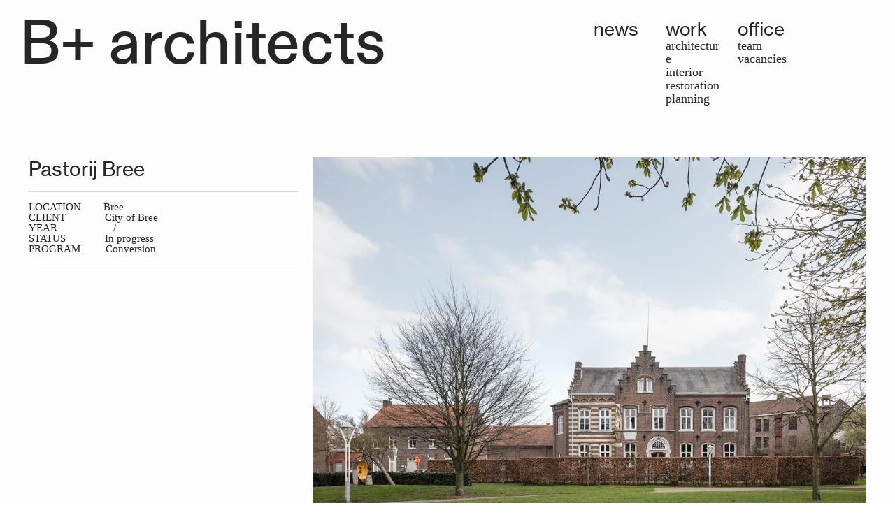

--- FILE ---
content_type: text/html; charset=UTF-8
request_url: https://bplusarchitecten.be/Pastorij-Bree
body_size: 62343
content:
<!DOCTYPE html>
<!-- 

        Running on cargo.site

-->
<html lang="en" data-predefined-style="true" data-css-presets="true" data-css-preset data-typography-preset>
	<head>
<script>
				var __cargo_context__ = 'live';
				var __cargo_js_ver__ = 'c=3451682563';
				var __cargo_maint__ = false;
				
				
			</script>
					<meta http-equiv="X-UA-Compatible" content="IE=edge,chrome=1">
		<meta http-equiv="Content-Type" content="text/html; charset=utf-8">
		<meta name="viewport" content="initial-scale=1.0, maximum-scale=1.0, user-scalable=no">
		
			<meta name="robots" content="index,follow">
		<title>Pastorij Bree — B+ architects</title>
		<meta name="description" content="Pastorij Bree LOCATION        Bree CLIENT              City of Bree YEAR                    /   STATUS              In...">
				<meta name="twitter:card" content="summary_large_image">
		<meta name="twitter:title" content="Pastorij Bree — B+ architects">
		<meta name="twitter:description" content="Pastorij Bree LOCATION        Bree CLIENT              City of Bree YEAR                    /   STATUS              In...">
		<meta name="twitter:image" content="https://freight.cargo.site/w/863/i/898ad7173a7a0332a257b614b2d92c87a9c8a4abb9e84e9465789522c1f946f5/1508_09_zww.png">
		<meta property="og:locale" content="en_US">
		<meta property="og:title" content="Pastorij Bree — B+ architects">
		<meta property="og:description" content="Pastorij Bree LOCATION        Bree CLIENT              City of Bree YEAR                    /   STATUS              In...">
		<meta property="og:url" content="https://bplusarchitecten.be/Pastorij-Bree">
		<meta property="og:image" content="https://freight.cargo.site/w/863/i/898ad7173a7a0332a257b614b2d92c87a9c8a4abb9e84e9465789522c1f946f5/1508_09_zww.png">
		<meta property="og:type" content="website">

		<link rel="preconnect" href="https://static.cargo.site" crossorigin>
		<link rel="preconnect" href="https://freight.cargo.site" crossorigin>
				<link rel="preconnect" href="https://type.cargo.site" crossorigin>

		<!--<link rel="preload" href="https://static.cargo.site/assets/social/IconFont-Regular-0.9.3.woff2" as="font" type="font/woff" crossorigin>-->

		

		<link href="https://freight.cargo.site/t/original/i/2a6b48d252f40e8c1cc1283fc6c6c178316ba565541b16a1e3a31b2b1d1aad33/android-icon-96x96.ico" rel="shortcut icon">
		<link href="https://bplusarchitecten.be/rss" rel="alternate" type="application/rss+xml" title="B+ architects feed">

		<link href="https://bplusarchitecten.be/stylesheet?c=3451682563&1709222137" id="member_stylesheet" rel="stylesheet" type="text/css" />
<style id="">@font-face{font-family:Icons;src:url(https://static.cargo.site/assets/social/IconFont-Regular-0.9.3.woff2);unicode-range:U+E000-E15C,U+F0000,U+FE0E}@font-face{font-family:Icons;src:url(https://static.cargo.site/assets/social/IconFont-Regular-0.9.3.woff2);font-weight:240;unicode-range:U+E000-E15C,U+F0000,U+FE0E}@font-face{font-family:Icons;src:url(https://static.cargo.site/assets/social/IconFont-Regular-0.9.3.woff2);unicode-range:U+E000-E15C,U+F0000,U+FE0E;font-weight:400}@font-face{font-family:Icons;src:url(https://static.cargo.site/assets/social/IconFont-Regular-0.9.3.woff2);unicode-range:U+E000-E15C,U+F0000,U+FE0E;font-weight:600}@font-face{font-family:Icons;src:url(https://static.cargo.site/assets/social/IconFont-Regular-0.9.3.woff2);unicode-range:U+E000-E15C,U+F0000,U+FE0E;font-weight:800}@font-face{font-family:Icons;src:url(https://static.cargo.site/assets/social/IconFont-Regular-0.9.3.woff2);unicode-range:U+E000-E15C,U+F0000,U+FE0E;font-style:italic}@font-face{font-family:Icons;src:url(https://static.cargo.site/assets/social/IconFont-Regular-0.9.3.woff2);unicode-range:U+E000-E15C,U+F0000,U+FE0E;font-weight:200;font-style:italic}@font-face{font-family:Icons;src:url(https://static.cargo.site/assets/social/IconFont-Regular-0.9.3.woff2);unicode-range:U+E000-E15C,U+F0000,U+FE0E;font-weight:400;font-style:italic}@font-face{font-family:Icons;src:url(https://static.cargo.site/assets/social/IconFont-Regular-0.9.3.woff2);unicode-range:U+E000-E15C,U+F0000,U+FE0E;font-weight:600;font-style:italic}@font-face{font-family:Icons;src:url(https://static.cargo.site/assets/social/IconFont-Regular-0.9.3.woff2);unicode-range:U+E000-E15C,U+F0000,U+FE0E;font-weight:800;font-style:italic}body.iconfont-loading,body.iconfont-loading *{color:transparent!important}body{-moz-osx-font-smoothing:grayscale;-webkit-font-smoothing:antialiased;-webkit-text-size-adjust:none}body.no-scroll{overflow:hidden}/*!
 * Content
 */.page{word-wrap:break-word}:focus{outline:0}.pointer-events-none{pointer-events:none}.pointer-events-auto{pointer-events:auto}.pointer-events-none .page_content .audio-player,.pointer-events-none .page_content .shop_product,.pointer-events-none .page_content a,.pointer-events-none .page_content audio,.pointer-events-none .page_content button,.pointer-events-none .page_content details,.pointer-events-none .page_content iframe,.pointer-events-none .page_content img,.pointer-events-none .page_content input,.pointer-events-none .page_content video{pointer-events:auto}.pointer-events-none .page_content *>a,.pointer-events-none .page_content>a{position:relative}s *{text-transform:inherit}#toolset{position:fixed;bottom:10px;right:10px;z-index:8}.mobile #toolset,.template_site_inframe #toolset{display:none}#toolset a{display:block;height:24px;width:24px;margin:0;padding:0;text-decoration:none;background:rgba(0,0,0,.2)}#toolset a:hover{background:rgba(0,0,0,.8)}[data-adminview] #toolset a,[data-adminview] #toolset_admin a{background:rgba(0,0,0,.04);pointer-events:none;cursor:default}#toolset_admin a:active{background:rgba(0,0,0,.7)}#toolset_admin a svg>*{transform:scale(1.1) translate(0,-.5px);transform-origin:50% 50%}#toolset_admin a svg{pointer-events:none;width:100%!important;height:auto!important}#following-container{overflow:auto;-webkit-overflow-scrolling:touch}#following-container iframe{height:100%;width:100%;position:absolute;top:0;left:0;right:0;bottom:0}:root{--following-width:-400px;--following-animation-duration:450ms}@keyframes following-open{0%{transform:translateX(0)}100%{transform:translateX(var(--following-width))}}@keyframes following-open-inverse{0%{transform:translateX(0)}100%{transform:translateX(calc(-1 * var(--following-width)))}}@keyframes following-close{0%{transform:translateX(var(--following-width))}100%{transform:translateX(0)}}@keyframes following-close-inverse{0%{transform:translateX(calc(-1 * var(--following-width)))}100%{transform:translateX(0)}}body.animate-left{animation:following-open var(--following-animation-duration);animation-fill-mode:both;animation-timing-function:cubic-bezier(.24,1,.29,1)}#following-container.animate-left{animation:following-close-inverse var(--following-animation-duration);animation-fill-mode:both;animation-timing-function:cubic-bezier(.24,1,.29,1)}#following-container.animate-left #following-frame{animation:following-close var(--following-animation-duration);animation-fill-mode:both;animation-timing-function:cubic-bezier(.24,1,.29,1)}body.animate-right{animation:following-close var(--following-animation-duration);animation-fill-mode:both;animation-timing-function:cubic-bezier(.24,1,.29,1)}#following-container.animate-right{animation:following-open-inverse var(--following-animation-duration);animation-fill-mode:both;animation-timing-function:cubic-bezier(.24,1,.29,1)}#following-container.animate-right #following-frame{animation:following-open var(--following-animation-duration);animation-fill-mode:both;animation-timing-function:cubic-bezier(.24,1,.29,1)}.slick-slider{position:relative;display:block;-moz-box-sizing:border-box;box-sizing:border-box;-webkit-user-select:none;-moz-user-select:none;-ms-user-select:none;user-select:none;-webkit-touch-callout:none;-khtml-user-select:none;-ms-touch-action:pan-y;touch-action:pan-y;-webkit-tap-highlight-color:transparent}.slick-list{position:relative;display:block;overflow:hidden;margin:0;padding:0}.slick-list:focus{outline:0}.slick-list.dragging{cursor:pointer;cursor:hand}.slick-slider .slick-list,.slick-slider .slick-track{transform:translate3d(0,0,0);will-change:transform}.slick-track{position:relative;top:0;left:0;display:block}.slick-track:after,.slick-track:before{display:table;content:'';width:1px;height:1px;margin-top:-1px;margin-left:-1px}.slick-track:after{clear:both}.slick-loading .slick-track{visibility:hidden}.slick-slide{display:none;float:left;height:100%;min-height:1px}[dir=rtl] .slick-slide{float:right}.content .slick-slide img{display:inline-block}.content .slick-slide img:not(.image-zoom){cursor:pointer}.content .scrub .slick-list,.content .scrub .slick-slide img:not(.image-zoom){cursor:ew-resize}body.slideshow-scrub-dragging *{cursor:ew-resize!important}.content .slick-slide img:not([src]),.content .slick-slide img[src='']{width:100%;height:auto}.slick-slide.slick-loading img{display:none}.slick-slide.dragging img{pointer-events:none}.slick-initialized .slick-slide{display:block}.slick-loading .slick-slide{visibility:hidden}.slick-vertical .slick-slide{display:block;height:auto;border:1px solid transparent}.slick-arrow.slick-hidden{display:none}.slick-arrow{position:absolute;z-index:9;width:0;top:0;height:100%;cursor:pointer;will-change:opacity;-webkit-transition:opacity 333ms cubic-bezier(.4,0,.22,1);transition:opacity 333ms cubic-bezier(.4,0,.22,1)}.slick-arrow.hidden{opacity:0}.slick-arrow svg{position:absolute;width:36px;height:36px;top:0;left:0;right:0;bottom:0;margin:auto;transform:translate(.25px,.25px)}.slick-arrow svg.right-arrow{transform:translate(.25px,.25px) scaleX(-1)}.slick-arrow svg:active{opacity:.75}.slick-arrow svg .arrow-shape{fill:none!important;stroke:#fff;stroke-linecap:square}.slick-arrow svg .arrow-outline{fill:none!important;stroke-width:2.5px;stroke:rgba(0,0,0,.6);stroke-linecap:square}.slick-arrow.slick-next{right:0;text-align:right}.slick-next svg,.wallpaper-navigation .slick-next svg{margin-right:10px}.mobile .slick-next svg{margin-right:10px}.slick-arrow.slick-prev{text-align:left}.slick-prev svg,.wallpaper-navigation .slick-prev svg{margin-left:10px}.mobile .slick-prev svg{margin-left:10px}.loading_animation{display:none;vertical-align:middle;z-index:15;line-height:0;pointer-events:none;border-radius:100%}.loading_animation.hidden{display:none}.loading_animation.pulsing{opacity:0;display:inline-block;animation-delay:.1s;-webkit-animation-delay:.1s;-moz-animation-delay:.1s;animation-duration:12s;animation-iteration-count:infinite;animation:fade-pulse-in .5s ease-in-out;-moz-animation:fade-pulse-in .5s ease-in-out;-webkit-animation:fade-pulse-in .5s ease-in-out;-webkit-animation-fill-mode:forwards;-moz-animation-fill-mode:forwards;animation-fill-mode:forwards}.loading_animation.pulsing.no-delay{animation-delay:0s;-webkit-animation-delay:0s;-moz-animation-delay:0s}.loading_animation div{border-radius:100%}.loading_animation div svg{max-width:100%;height:auto}.loading_animation div,.loading_animation div svg{width:20px;height:20px}.loading_animation.full-width svg{width:100%;height:auto}.loading_animation.full-width.big svg{width:100px;height:100px}.loading_animation div svg>*{fill:#ccc}.loading_animation div{-webkit-animation:spin-loading 12s ease-out;-webkit-animation-iteration-count:infinite;-moz-animation:spin-loading 12s ease-out;-moz-animation-iteration-count:infinite;animation:spin-loading 12s ease-out;animation-iteration-count:infinite}.loading_animation.hidden{display:none}[data-backdrop] .loading_animation{position:absolute;top:15px;left:15px;z-index:99}.loading_animation.position-absolute.middle{top:calc(50% - 10px);left:calc(50% - 10px)}.loading_animation.position-absolute.topleft{top:0;left:0}.loading_animation.position-absolute.middleright{top:calc(50% - 10px);right:1rem}.loading_animation.position-absolute.middleleft{top:calc(50% - 10px);left:1rem}.loading_animation.gray div svg>*{fill:#999}.loading_animation.gray-dark div svg>*{fill:#666}.loading_animation.gray-darker div svg>*{fill:#555}.loading_animation.gray-light div svg>*{fill:#ccc}.loading_animation.white div svg>*{fill:rgba(255,255,255,.85)}.loading_animation.blue div svg>*{fill:#698fff}.loading_animation.inline{display:inline-block;margin-bottom:.5ex}.loading_animation.inline.left{margin-right:.5ex}@-webkit-keyframes fade-pulse-in{0%{opacity:0}50%{opacity:.5}100%{opacity:1}}@-moz-keyframes fade-pulse-in{0%{opacity:0}50%{opacity:.5}100%{opacity:1}}@keyframes fade-pulse-in{0%{opacity:0}50%{opacity:.5}100%{opacity:1}}@-webkit-keyframes pulsate{0%{opacity:1}50%{opacity:0}100%{opacity:1}}@-moz-keyframes pulsate{0%{opacity:1}50%{opacity:0}100%{opacity:1}}@keyframes pulsate{0%{opacity:1}50%{opacity:0}100%{opacity:1}}@-webkit-keyframes spin-loading{0%{transform:rotate(0)}9%{transform:rotate(1050deg)}18%{transform:rotate(-1090deg)}20%{transform:rotate(-1080deg)}23%{transform:rotate(-1080deg)}28%{transform:rotate(-1095deg)}29%{transform:rotate(-1065deg)}34%{transform:rotate(-1080deg)}35%{transform:rotate(-1050deg)}40%{transform:rotate(-1065deg)}41%{transform:rotate(-1035deg)}44%{transform:rotate(-1035deg)}47%{transform:rotate(-2160deg)}50%{transform:rotate(-2160deg)}56%{transform:rotate(45deg)}60%{transform:rotate(45deg)}80%{transform:rotate(6120deg)}100%{transform:rotate(0)}}@keyframes spin-loading{0%{transform:rotate(0)}9%{transform:rotate(1050deg)}18%{transform:rotate(-1090deg)}20%{transform:rotate(-1080deg)}23%{transform:rotate(-1080deg)}28%{transform:rotate(-1095deg)}29%{transform:rotate(-1065deg)}34%{transform:rotate(-1080deg)}35%{transform:rotate(-1050deg)}40%{transform:rotate(-1065deg)}41%{transform:rotate(-1035deg)}44%{transform:rotate(-1035deg)}47%{transform:rotate(-2160deg)}50%{transform:rotate(-2160deg)}56%{transform:rotate(45deg)}60%{transform:rotate(45deg)}80%{transform:rotate(6120deg)}100%{transform:rotate(0)}}[grid-row]{align-items:flex-start;box-sizing:border-box;display:-webkit-box;display:-webkit-flex;display:-ms-flexbox;display:flex;-webkit-flex-wrap:wrap;-ms-flex-wrap:wrap;flex-wrap:wrap}[grid-col]{box-sizing:border-box}[grid-row] [grid-col].empty:after{content:"\0000A0";cursor:text}body.mobile[data-adminview=content-editproject] [grid-row] [grid-col].empty:after{display:none}[grid-col=auto]{-webkit-box-flex:1;-webkit-flex:1;-ms-flex:1;flex:1}[grid-col=x12]{width:100%}[grid-col=x11]{width:50%}[grid-col=x10]{width:33.33%}[grid-col=x9]{width:25%}[grid-col=x8]{width:20%}[grid-col=x7]{width:16.666666667%}[grid-col=x6]{width:14.285714286%}[grid-col=x5]{width:12.5%}[grid-col=x4]{width:11.111111111%}[grid-col=x3]{width:10%}[grid-col=x2]{width:9.090909091%}[grid-col=x1]{width:8.333333333%}[grid-col="1"]{width:8.33333%}[grid-col="2"]{width:16.66667%}[grid-col="3"]{width:25%}[grid-col="4"]{width:33.33333%}[grid-col="5"]{width:41.66667%}[grid-col="6"]{width:50%}[grid-col="7"]{width:58.33333%}[grid-col="8"]{width:66.66667%}[grid-col="9"]{width:75%}[grid-col="10"]{width:83.33333%}[grid-col="11"]{width:91.66667%}[grid-col="12"]{width:100%}body.mobile [grid-responsive] [grid-col]{width:100%;-webkit-box-flex:none;-webkit-flex:none;-ms-flex:none;flex:none}[data-ce-host=true][contenteditable=true] [grid-pad]{pointer-events:none}[data-ce-host=true][contenteditable=true] [grid-pad]>*{pointer-events:auto}[grid-pad="0"]{padding:0}[grid-pad="0.25"]{padding:.125rem}[grid-pad="0.5"]{padding:.25rem}[grid-pad="0.75"]{padding:.375rem}[grid-pad="1"]{padding:.5rem}[grid-pad="1.25"]{padding:.625rem}[grid-pad="1.5"]{padding:.75rem}[grid-pad="1.75"]{padding:.875rem}[grid-pad="2"]{padding:1rem}[grid-pad="2.5"]{padding:1.25rem}[grid-pad="3"]{padding:1.5rem}[grid-pad="3.5"]{padding:1.75rem}[grid-pad="4"]{padding:2rem}[grid-pad="5"]{padding:2.5rem}[grid-pad="6"]{padding:3rem}[grid-pad="7"]{padding:3.5rem}[grid-pad="8"]{padding:4rem}[grid-pad="9"]{padding:4.5rem}[grid-pad="10"]{padding:5rem}[grid-gutter="0"]{margin:0}[grid-gutter="0.5"]{margin:-.25rem}[grid-gutter="1"]{margin:-.5rem}[grid-gutter="1.5"]{margin:-.75rem}[grid-gutter="2"]{margin:-1rem}[grid-gutter="2.5"]{margin:-1.25rem}[grid-gutter="3"]{margin:-1.5rem}[grid-gutter="3.5"]{margin:-1.75rem}[grid-gutter="4"]{margin:-2rem}[grid-gutter="5"]{margin:-2.5rem}[grid-gutter="6"]{margin:-3rem}[grid-gutter="7"]{margin:-3.5rem}[grid-gutter="8"]{margin:-4rem}[grid-gutter="10"]{margin:-5rem}[grid-gutter="12"]{margin:-6rem}[grid-gutter="14"]{margin:-7rem}[grid-gutter="16"]{margin:-8rem}[grid-gutter="18"]{margin:-9rem}[grid-gutter="20"]{margin:-10rem}small{max-width:100%;text-decoration:inherit}img:not([src]),img[src='']{outline:1px solid rgba(177,177,177,.4);outline-offset:-1px;content:url([data-uri])}img.image-zoom{cursor:-webkit-zoom-in;cursor:-moz-zoom-in;cursor:zoom-in}#imprimatur{color:#333;font-size:10px;font-family:-apple-system,BlinkMacSystemFont,"Segoe UI",Roboto,Oxygen,Ubuntu,Cantarell,"Open Sans","Helvetica Neue",sans-serif,"Sans Serif",Icons;/*!System*/position:fixed;opacity:.3;right:-28px;bottom:160px;transform:rotate(270deg);-ms-transform:rotate(270deg);-webkit-transform:rotate(270deg);z-index:8;text-transform:uppercase;color:#999;opacity:.5;padding-bottom:2px;text-decoration:none}.mobile #imprimatur{display:none}bodycopy cargo-link a{font-family:-apple-system,BlinkMacSystemFont,"Segoe UI",Roboto,Oxygen,Ubuntu,Cantarell,"Open Sans","Helvetica Neue",sans-serif,"Sans Serif",Icons;/*!System*/font-size:12px;font-style:normal;font-weight:400;transform:rotate(270deg);text-decoration:none;position:fixed!important;right:-27px;bottom:100px;text-decoration:none;letter-spacing:normal;background:0 0;border:0;border-bottom:0;outline:0}/*! PhotoSwipe Default UI CSS by Dmitry Semenov | photoswipe.com | MIT license */.pswp--has_mouse .pswp__button--arrow--left,.pswp--has_mouse .pswp__button--arrow--right,.pswp__ui{visibility:visible}.pswp--minimal--dark .pswp__top-bar,.pswp__button{background:0 0}.pswp,.pswp__bg,.pswp__container,.pswp__img--placeholder,.pswp__zoom-wrap,.quick-view-navigation{-webkit-backface-visibility:hidden}.pswp__button{cursor:pointer;opacity:1;-webkit-appearance:none;transition:opacity .2s;-webkit-box-shadow:none;box-shadow:none}.pswp__button-close>svg{top:10px;right:10px;margin-left:auto}.pswp--touch .quick-view-navigation{display:none}.pswp__ui{-webkit-font-smoothing:auto;opacity:1;z-index:1550}.quick-view-navigation{will-change:opacity;-webkit-transition:opacity 333ms cubic-bezier(.4,0,.22,1);transition:opacity 333ms cubic-bezier(.4,0,.22,1)}.quick-view-navigation .pswp__group .pswp__button{pointer-events:auto}.pswp__button>svg{position:absolute;width:36px;height:36px}.quick-view-navigation .pswp__group:active svg{opacity:.75}.pswp__button svg .shape-shape{fill:#fff}.pswp__button svg .shape-outline{fill:#000}.pswp__button-prev>svg{top:0;bottom:0;left:10px;margin:auto}.pswp__button-next>svg{top:0;bottom:0;right:10px;margin:auto}.quick-view-navigation .pswp__group .pswp__button-prev{position:absolute;left:0;top:0;width:0;height:100%}.quick-view-navigation .pswp__group .pswp__button-next{position:absolute;right:0;top:0;width:0;height:100%}.quick-view-navigation .close-button,.quick-view-navigation .left-arrow,.quick-view-navigation .right-arrow{transform:translate(.25px,.25px)}.quick-view-navigation .right-arrow{transform:translate(.25px,.25px) scaleX(-1)}.pswp__button svg .shape-outline{fill:transparent!important;stroke:#000;stroke-width:2.5px;stroke-linecap:square}.pswp__button svg .shape-shape{fill:transparent!important;stroke:#fff;stroke-width:1.5px;stroke-linecap:square}.pswp__bg,.pswp__scroll-wrap,.pswp__zoom-wrap{width:100%;position:absolute}.quick-view-navigation .pswp__group .pswp__button-close{margin:0}.pswp__container,.pswp__item,.pswp__zoom-wrap{right:0;bottom:0;top:0;position:absolute;left:0}.pswp__ui--hidden .pswp__button{opacity:.001}.pswp__ui--hidden .pswp__button,.pswp__ui--hidden .pswp__button *{pointer-events:none}.pswp .pswp__ui.pswp__ui--displaynone{display:none}.pswp__element--disabled{display:none!important}/*! PhotoSwipe main CSS by Dmitry Semenov | photoswipe.com | MIT license */.pswp{position:fixed;display:none;height:100%;width:100%;top:0;left:0;right:0;bottom:0;margin:auto;-ms-touch-action:none;touch-action:none;z-index:9999999;-webkit-text-size-adjust:100%;line-height:initial;letter-spacing:initial;outline:0}.pswp img{max-width:none}.pswp--zoom-disabled .pswp__img{cursor:default!important}.pswp--animate_opacity{opacity:.001;will-change:opacity;-webkit-transition:opacity 333ms cubic-bezier(.4,0,.22,1);transition:opacity 333ms cubic-bezier(.4,0,.22,1)}.pswp--open{display:block}.pswp--zoom-allowed .pswp__img{cursor:-webkit-zoom-in;cursor:-moz-zoom-in;cursor:zoom-in}.pswp--zoomed-in .pswp__img{cursor:-webkit-grab;cursor:-moz-grab;cursor:grab}.pswp--dragging .pswp__img{cursor:-webkit-grabbing;cursor:-moz-grabbing;cursor:grabbing}.pswp__bg{left:0;top:0;height:100%;opacity:0;transform:translateZ(0);will-change:opacity}.pswp__scroll-wrap{left:0;top:0;height:100%}.pswp__container,.pswp__zoom-wrap{-ms-touch-action:none;touch-action:none}.pswp__container,.pswp__img{-webkit-user-select:none;-moz-user-select:none;-ms-user-select:none;user-select:none;-webkit-tap-highlight-color:transparent;-webkit-touch-callout:none}.pswp__zoom-wrap{-webkit-transform-origin:left top;-ms-transform-origin:left top;transform-origin:left top;-webkit-transition:-webkit-transform 222ms cubic-bezier(.4,0,.22,1);transition:transform 222ms cubic-bezier(.4,0,.22,1)}.pswp__bg{-webkit-transition:opacity 222ms cubic-bezier(.4,0,.22,1);transition:opacity 222ms cubic-bezier(.4,0,.22,1)}.pswp--animated-in .pswp__bg,.pswp--animated-in .pswp__zoom-wrap{-webkit-transition:none;transition:none}.pswp--hide-overflow .pswp__scroll-wrap,.pswp--hide-overflow.pswp{overflow:hidden}.pswp__img{position:absolute;width:auto;height:auto;top:0;left:0}.pswp__img--placeholder--blank{background:#222}.pswp--ie .pswp__img{width:100%!important;height:auto!important;left:0;top:0}.pswp__ui--idle{opacity:0}.pswp__error-msg{position:absolute;left:0;top:50%;width:100%;text-align:center;font-size:14px;line-height:16px;margin-top:-8px;color:#ccc}.pswp__error-msg a{color:#ccc;text-decoration:underline}.pswp__error-msg{font-family:-apple-system,BlinkMacSystemFont,"Segoe UI",Roboto,Oxygen,Ubuntu,Cantarell,"Open Sans","Helvetica Neue",sans-serif}.quick-view.mouse-down .iframe-item{pointer-events:none!important}.quick-view-caption-positioner{pointer-events:none;width:100%;height:100%}.quick-view-caption-wrapper{margin:auto;position:absolute;bottom:0;left:0;right:0}.quick-view-horizontal-align-left .quick-view-caption-wrapper{margin-left:0}.quick-view-horizontal-align-right .quick-view-caption-wrapper{margin-right:0}[data-quick-view-caption]{transition:.1s opacity ease-in-out;position:absolute;bottom:0;left:0;right:0}.quick-view-horizontal-align-left [data-quick-view-caption]{text-align:left}.quick-view-horizontal-align-right [data-quick-view-caption]{text-align:right}.quick-view-caption{transition:.1s opacity ease-in-out}.quick-view-caption>*{display:inline-block}.quick-view-caption *{pointer-events:auto}.quick-view-caption.hidden{opacity:0}.shop_product .dropdown_wrapper{flex:0 0 100%;position:relative}.shop_product select{appearance:none;-moz-appearance:none;-webkit-appearance:none;outline:0;-webkit-font-smoothing:antialiased;-moz-osx-font-smoothing:grayscale;cursor:pointer;border-radius:0;white-space:nowrap;overflow:hidden!important;text-overflow:ellipsis}.shop_product select.dropdown::-ms-expand{display:none}.shop_product a{cursor:pointer;border-bottom:none;text-decoration:none}.shop_product a.out-of-stock{pointer-events:none}body.audio-player-dragging *{cursor:ew-resize!important}.audio-player{display:inline-flex;flex:1 0 calc(100% - 2px);width:calc(100% - 2px)}.audio-player .button{height:100%;flex:0 0 3.3rem;display:flex}.audio-player .separator{left:3.3rem;height:100%}.audio-player .buffer{width:0%;height:100%;transition:left .3s linear,width .3s linear}.audio-player.seeking .buffer{transition:left 0s,width 0s}.audio-player.seeking{user-select:none;-webkit-user-select:none;cursor:ew-resize}.audio-player.seeking *{user-select:none;-webkit-user-select:none;cursor:ew-resize}.audio-player .bar{overflow:hidden;display:flex;justify-content:space-between;align-content:center;flex-grow:1}.audio-player .progress{width:0%;height:100%;transition:width .3s linear}.audio-player.seeking .progress{transition:width 0s}.audio-player .pause,.audio-player .play{cursor:pointer;height:100%}.audio-player .note-icon{margin:auto 0;order:2;flex:0 1 auto}.audio-player .title{white-space:nowrap;overflow:hidden;text-overflow:ellipsis;pointer-events:none;user-select:none;padding:.5rem 0 .5rem 1rem;margin:auto auto auto 0;flex:0 3 auto;min-width:0;width:100%}.audio-player .total-time{flex:0 1 auto;margin:auto 0}.audio-player .current-time,.audio-player .play-text{flex:0 1 auto;margin:auto 0}.audio-player .stream-anim{user-select:none;margin:auto auto auto 0}.audio-player .stream-anim span{display:inline-block}.audio-player .buffer,.audio-player .current-time,.audio-player .note-svg,.audio-player .play-text,.audio-player .separator,.audio-player .total-time{user-select:none;pointer-events:none}.audio-player .buffer,.audio-player .play-text,.audio-player .progress{position:absolute}.audio-player,.audio-player .bar,.audio-player .button,.audio-player .current-time,.audio-player .note-icon,.audio-player .pause,.audio-player .play,.audio-player .total-time{position:relative}body.mobile .audio-player,body.mobile .audio-player *{-webkit-touch-callout:none}#standalone-admin-frame{border:0;width:400px;position:absolute;right:0;top:0;height:100vh;z-index:99}body[standalone-admin=true] #standalone-admin-frame{transform:translate(0,0)}body[standalone-admin=true] .main_container{width:calc(100% - 400px)}body[standalone-admin=false] #standalone-admin-frame{transform:translate(100%,0)}body[standalone-admin=false] .main_container{width:100%}.toggle_standaloneAdmin{position:fixed;top:0;right:400px;height:40px;width:40px;z-index:999;cursor:pointer;background-color:rgba(0,0,0,.4)}.toggle_standaloneAdmin:active{opacity:.7}body[standalone-admin=false] .toggle_standaloneAdmin{right:0}.toggle_standaloneAdmin *{color:#fff;fill:#fff}.toggle_standaloneAdmin svg{padding:6px;width:100%;height:100%;opacity:.85}body[standalone-admin=false] .toggle_standaloneAdmin #close,body[standalone-admin=true] .toggle_standaloneAdmin #backdropsettings{display:none}.toggle_standaloneAdmin>div{width:100%;height:100%}#admin_toggle_button{position:fixed;top:50%;transform:translate(0,-50%);right:400px;height:36px;width:12px;z-index:999;cursor:pointer;background-color:rgba(0,0,0,.09);padding-left:2px;margin-right:5px}#admin_toggle_button .bar{content:'';background:rgba(0,0,0,.09);position:fixed;width:5px;bottom:0;top:0;z-index:10}#admin_toggle_button:active{background:rgba(0,0,0,.065)}#admin_toggle_button *{color:#fff;fill:#fff}#admin_toggle_button svg{padding:0;width:16px;height:36px;margin-left:1px;opacity:1}#admin_toggle_button svg *{fill:#fff;opacity:1}#admin_toggle_button[data-state=closed] .toggle_admin_close{display:none}#admin_toggle_button[data-state=closed],#admin_toggle_button[data-state=closed] .toggle_admin_open{width:20px;cursor:pointer;margin:0}#admin_toggle_button[data-state=closed] svg{margin-left:2px}#admin_toggle_button[data-state=open] .toggle_admin_open{display:none}select,select *{text-rendering:auto!important}b b{font-weight:inherit}*{-webkit-box-sizing:border-box;-moz-box-sizing:border-box;box-sizing:border-box}customhtml>*{position:relative;z-index:10}body,html{min-height:100vh;margin:0;padding:0}html{touch-action:manipulation;position:relative;background-color:#fff}.main_container{min-height:100vh;width:100%;overflow:hidden}.container{display:-webkit-box;display:-webkit-flex;display:-moz-box;display:-ms-flexbox;display:flex;-webkit-flex-wrap:wrap;-moz-flex-wrap:wrap;-ms-flex-wrap:wrap;flex-wrap:wrap;max-width:100%;width:100%;overflow:visible}.container{align-items:flex-start;-webkit-align-items:flex-start}.page{z-index:2}.page ul li>text-limit{display:block}.content,.content_container,.pinned{-webkit-flex:1 0 auto;-moz-flex:1 0 auto;-ms-flex:1 0 auto;flex:1 0 auto;max-width:100%}.content_container{width:100%}.content_container.full_height{min-height:100vh}.page_background{position:absolute;top:0;left:0;width:100%;height:100%}.page_container{position:relative;overflow:visible;width:100%}.backdrop{position:absolute;top:0;z-index:1;width:100%;height:100%;max-height:100vh}.backdrop>div{position:absolute;top:0;left:0;width:100%;height:100%;-webkit-backface-visibility:hidden;backface-visibility:hidden;transform:translate3d(0,0,0);contain:strict}[data-backdrop].backdrop>div[data-overflowing]{max-height:100vh;position:absolute;top:0;left:0}body.mobile [split-responsive]{display:flex;flex-direction:column}body.mobile [split-responsive] .container{width:100%;order:2}body.mobile [split-responsive] .backdrop{position:relative;height:50vh;width:100%;order:1}body.mobile [split-responsive] [data-auxiliary].backdrop{position:absolute;height:50vh;width:100%;order:1}.page{position:relative;z-index:2}img[data-align=left]{float:left}img[data-align=right]{float:right}[data-rotation]{transform-origin:center center}.content .page_content:not([contenteditable=true]) [data-draggable]{pointer-events:auto!important;backface-visibility:hidden}.preserve-3d{-moz-transform-style:preserve-3d;transform-style:preserve-3d}.content .page_content:not([contenteditable=true]) [data-draggable] iframe{pointer-events:none!important}.dragging-active iframe{pointer-events:none!important}.content .page_content:not([contenteditable=true]) [data-draggable]:active{opacity:1}.content .scroll-transition-fade{transition:transform 1s ease-in-out,opacity .8s ease-in-out}.content .scroll-transition-fade.below-viewport{opacity:0;transform:translateY(40px)}.mobile.full_width .page_container:not([split-layout]) .container_width{width:100%}[data-view=pinned_bottom] .bottom_pin_invisibility{visibility:hidden}.pinned{position:relative;width:100%}.pinned .page_container.accommodate:not(.fixed):not(.overlay){z-index:2}.pinned .page_container.overlay{position:absolute;z-index:4}.pinned .page_container.overlay.fixed{position:fixed}.pinned .page_container.overlay.fixed .page{max-height:100vh;-webkit-overflow-scrolling:touch}.pinned .page_container.overlay.fixed .page.allow-scroll{overflow-y:auto;overflow-x:hidden}.pinned .page_container.overlay.fixed .page.allow-scroll{align-items:flex-start;-webkit-align-items:flex-start}.pinned .page_container .page.allow-scroll::-webkit-scrollbar{width:0;background:0 0;display:none}.pinned.pinned_top .page_container.overlay{left:0;top:0}.pinned.pinned_bottom .page_container.overlay{left:0;bottom:0}div[data-container=set]:empty{margin-top:1px}.thumbnails{position:relative;z-index:1}[thumbnails=grid]{align-items:baseline}[thumbnails=justify] .thumbnail{box-sizing:content-box}[thumbnails][data-padding-zero] .thumbnail{margin-bottom:-1px}[thumbnails=montessori] .thumbnail{pointer-events:auto;position:absolute}[thumbnails] .thumbnail>a{display:block;text-decoration:none}[thumbnails=montessori]{height:0}[thumbnails][data-resizing],[thumbnails][data-resizing] *{cursor:nwse-resize}[thumbnails] .thumbnail .resize-handle{cursor:nwse-resize;width:26px;height:26px;padding:5px;position:absolute;opacity:.75;right:-1px;bottom:-1px;z-index:100}[thumbnails][data-resizing] .resize-handle{display:none}[thumbnails] .thumbnail .resize-handle svg{position:absolute;top:0;left:0}[thumbnails] .thumbnail .resize-handle:hover{opacity:1}[data-can-move].thumbnail .resize-handle svg .resize_path_outline{fill:#fff}[data-can-move].thumbnail .resize-handle svg .resize_path{fill:#000}[thumbnails=montessori] .thumbnail_sizer{height:0;width:100%;position:relative;padding-bottom:100%;pointer-events:none}[thumbnails] .thumbnail img{display:block;min-height:3px;margin-bottom:0}[thumbnails] .thumbnail img:not([src]),img[src=""]{margin:0!important;width:100%;min-height:3px;height:100%!important;position:absolute}[aspect-ratio="1x1"].thumb_image{height:0;padding-bottom:100%;overflow:hidden}[aspect-ratio="4x3"].thumb_image{height:0;padding-bottom:75%;overflow:hidden}[aspect-ratio="16x9"].thumb_image{height:0;padding-bottom:56.25%;overflow:hidden}[thumbnails] .thumb_image{width:100%;position:relative}[thumbnails][thumbnail-vertical-align=top]{align-items:flex-start}[thumbnails][thumbnail-vertical-align=middle]{align-items:center}[thumbnails][thumbnail-vertical-align=bottom]{align-items:baseline}[thumbnails][thumbnail-horizontal-align=left]{justify-content:flex-start}[thumbnails][thumbnail-horizontal-align=middle]{justify-content:center}[thumbnails][thumbnail-horizontal-align=right]{justify-content:flex-end}.thumb_image.default_image>svg{position:absolute;top:0;left:0;bottom:0;right:0;width:100%;height:100%}.thumb_image.default_image{outline:1px solid #ccc;outline-offset:-1px;position:relative}.mobile.full_width [data-view=Thumbnail] .thumbnails_width{width:100%}.content [data-draggable] a:active,.content [data-draggable] img:active{opacity:initial}.content .draggable-dragging{opacity:initial}[data-draggable].draggable_visible{visibility:visible}[data-draggable].draggable_hidden{visibility:hidden}.gallery_card [data-draggable],.marquee [data-draggable]{visibility:inherit}[data-draggable]{visibility:visible;background-color:rgba(0,0,0,.003)}#site_menu_panel_container .image-gallery:not(.initialized){height:0;padding-bottom:100%;min-height:initial}.image-gallery:not(.initialized){min-height:100vh;visibility:hidden;width:100%}.image-gallery .gallery_card img{display:block;width:100%;height:auto}.image-gallery .gallery_card{transform-origin:center}.image-gallery .gallery_card.dragging{opacity:.1;transform:initial!important}.image-gallery:not([image-gallery=slideshow]) .gallery_card iframe:only-child,.image-gallery:not([image-gallery=slideshow]) .gallery_card video:only-child{width:100%;height:100%;top:0;left:0;position:absolute}.image-gallery[image-gallery=slideshow] .gallery_card video[muted][autoplay]:not([controls]),.image-gallery[image-gallery=slideshow] .gallery_card video[muted][data-autoplay]:not([controls]){pointer-events:none}.image-gallery [image-gallery-pad="0"] video:only-child{object-fit:cover;height:calc(100% + 1px)}div.image-gallery>a,div.image-gallery>iframe,div.image-gallery>img,div.image-gallery>video{display:none}[image-gallery-row]{align-items:flex-start;box-sizing:border-box;display:-webkit-box;display:-webkit-flex;display:-ms-flexbox;display:flex;-webkit-flex-wrap:wrap;-ms-flex-wrap:wrap;flex-wrap:wrap}.image-gallery .gallery_card_image{width:100%;position:relative}[data-predefined-style=true] .image-gallery a.gallery_card{display:block;border:none}[image-gallery-col]{box-sizing:border-box}[image-gallery-col=x12]{width:100%}[image-gallery-col=x11]{width:50%}[image-gallery-col=x10]{width:33.33%}[image-gallery-col=x9]{width:25%}[image-gallery-col=x8]{width:20%}[image-gallery-col=x7]{width:16.666666667%}[image-gallery-col=x6]{width:14.285714286%}[image-gallery-col=x5]{width:12.5%}[image-gallery-col=x4]{width:11.111111111%}[image-gallery-col=x3]{width:10%}[image-gallery-col=x2]{width:9.090909091%}[image-gallery-col=x1]{width:8.333333333%}.content .page_content [image-gallery-pad].image-gallery{pointer-events:none}.content .page_content [image-gallery-pad].image-gallery .gallery_card_image>*,.content .page_content [image-gallery-pad].image-gallery .gallery_image_caption{pointer-events:auto}.content .page_content [image-gallery-pad="0"]{padding:0}.content .page_content [image-gallery-pad="0.25"]{padding:.125rem}.content .page_content [image-gallery-pad="0.5"]{padding:.25rem}.content .page_content [image-gallery-pad="0.75"]{padding:.375rem}.content .page_content [image-gallery-pad="1"]{padding:.5rem}.content .page_content [image-gallery-pad="1.25"]{padding:.625rem}.content .page_content [image-gallery-pad="1.5"]{padding:.75rem}.content .page_content [image-gallery-pad="1.75"]{padding:.875rem}.content .page_content [image-gallery-pad="2"]{padding:1rem}.content .page_content [image-gallery-pad="2.5"]{padding:1.25rem}.content .page_content [image-gallery-pad="3"]{padding:1.5rem}.content .page_content [image-gallery-pad="3.5"]{padding:1.75rem}.content .page_content [image-gallery-pad="4"]{padding:2rem}.content .page_content [image-gallery-pad="5"]{padding:2.5rem}.content .page_content [image-gallery-pad="6"]{padding:3rem}.content .page_content [image-gallery-pad="7"]{padding:3.5rem}.content .page_content [image-gallery-pad="8"]{padding:4rem}.content .page_content [image-gallery-pad="9"]{padding:4.5rem}.content .page_content [image-gallery-pad="10"]{padding:5rem}.content .page_content [image-gallery-gutter="0"]{margin:0}.content .page_content [image-gallery-gutter="0.5"]{margin:-.25rem}.content .page_content [image-gallery-gutter="1"]{margin:-.5rem}.content .page_content [image-gallery-gutter="1.5"]{margin:-.75rem}.content .page_content [image-gallery-gutter="2"]{margin:-1rem}.content .page_content [image-gallery-gutter="2.5"]{margin:-1.25rem}.content .page_content [image-gallery-gutter="3"]{margin:-1.5rem}.content .page_content [image-gallery-gutter="3.5"]{margin:-1.75rem}.content .page_content [image-gallery-gutter="4"]{margin:-2rem}.content .page_content [image-gallery-gutter="5"]{margin:-2.5rem}.content .page_content [image-gallery-gutter="6"]{margin:-3rem}.content .page_content [image-gallery-gutter="7"]{margin:-3.5rem}.content .page_content [image-gallery-gutter="8"]{margin:-4rem}.content .page_content [image-gallery-gutter="10"]{margin:-5rem}.content .page_content [image-gallery-gutter="12"]{margin:-6rem}.content .page_content [image-gallery-gutter="14"]{margin:-7rem}.content .page_content [image-gallery-gutter="16"]{margin:-8rem}.content .page_content [image-gallery-gutter="18"]{margin:-9rem}.content .page_content [image-gallery-gutter="20"]{margin:-10rem}[image-gallery=slideshow]:not(.initialized)>*{min-height:1px;opacity:0;min-width:100%}[image-gallery=slideshow][data-constrained-by=height] [image-gallery-vertical-align].slick-track{align-items:flex-start}[image-gallery=slideshow] img.image-zoom:active{opacity:initial}[image-gallery=slideshow].slick-initialized .gallery_card{pointer-events:none}[image-gallery=slideshow].slick-initialized .gallery_card.slick-current{pointer-events:auto}[image-gallery=slideshow] .gallery_card:not(.has_caption){line-height:0}.content .page_content [image-gallery=slideshow].image-gallery>*{pointer-events:auto}.content [image-gallery=slideshow].image-gallery.slick-initialized .gallery_card{overflow:hidden;margin:0;display:flex;flex-flow:row wrap;flex-shrink:0}.content [image-gallery=slideshow].image-gallery.slick-initialized .gallery_card.slick-current{overflow:visible}[image-gallery=slideshow] .gallery_image_caption{opacity:1;transition:opacity .3s;-webkit-transition:opacity .3s;width:100%;margin-left:auto;margin-right:auto;clear:both}[image-gallery-horizontal-align=left] .gallery_image_caption{text-align:left}[image-gallery-horizontal-align=middle] .gallery_image_caption{text-align:center}[image-gallery-horizontal-align=right] .gallery_image_caption{text-align:right}[image-gallery=slideshow][data-slideshow-in-transition] .gallery_image_caption{opacity:0;transition:opacity .3s;-webkit-transition:opacity .3s}[image-gallery=slideshow] .gallery_card_image{width:initial;margin:0;display:inline-block}[image-gallery=slideshow] .gallery_card img{margin:0;display:block}[image-gallery=slideshow][data-exploded]{align-items:flex-start;box-sizing:border-box;display:-webkit-box;display:-webkit-flex;display:-ms-flexbox;display:flex;-webkit-flex-wrap:wrap;-ms-flex-wrap:wrap;flex-wrap:wrap;justify-content:flex-start;align-content:flex-start}[image-gallery=slideshow][data-exploded] .gallery_card{padding:1rem;width:16.666%}[image-gallery=slideshow][data-exploded] .gallery_card_image{height:0;display:block;width:100%}[image-gallery=grid]{align-items:baseline}[image-gallery=grid] .gallery_card.has_caption .gallery_card_image{display:block}[image-gallery=grid] [image-gallery-pad="0"].gallery_card{margin-bottom:-1px}[image-gallery=grid] .gallery_card img{margin:0}[image-gallery=columns] .gallery_card img{margin:0}[image-gallery=justify]{align-items:flex-start}[image-gallery=justify] .gallery_card img{margin:0}[image-gallery=montessori][image-gallery-row]{display:block}[image-gallery=montessori] a.gallery_card,[image-gallery=montessori] div.gallery_card{position:absolute;pointer-events:auto}[image-gallery=montessori][data-can-move] .gallery_card,[image-gallery=montessori][data-can-move] .gallery_card .gallery_card_image,[image-gallery=montessori][data-can-move] .gallery_card .gallery_card_image>*{cursor:move}[image-gallery=montessori]{position:relative;height:0}[image-gallery=freeform] .gallery_card{position:relative}[image-gallery=freeform] [image-gallery-pad="0"].gallery_card{margin-bottom:-1px}[image-gallery-vertical-align]{display:flex;flex-flow:row wrap}[image-gallery-vertical-align].slick-track{display:flex;flex-flow:row nowrap}.image-gallery .slick-list{margin-bottom:-.3px}[image-gallery-vertical-align=top]{align-content:flex-start;align-items:flex-start}[image-gallery-vertical-align=middle]{align-items:center;align-content:center}[image-gallery-vertical-align=bottom]{align-content:flex-end;align-items:flex-end}[image-gallery-horizontal-align=left]{justify-content:flex-start}[image-gallery-horizontal-align=middle]{justify-content:center}[image-gallery-horizontal-align=right]{justify-content:flex-end}.image-gallery[data-resizing],.image-gallery[data-resizing] *{cursor:nwse-resize!important}.image-gallery .gallery_card .resize-handle,.image-gallery .gallery_card .resize-handle *{cursor:nwse-resize!important}.image-gallery .gallery_card .resize-handle{width:26px;height:26px;padding:5px;position:absolute;opacity:.75;right:-1px;bottom:-1px;z-index:10}.image-gallery[data-resizing] .resize-handle{display:none}.image-gallery .gallery_card .resize-handle svg{cursor:nwse-resize!important;position:absolute;top:0;left:0}.image-gallery .gallery_card .resize-handle:hover{opacity:1}[data-can-move].gallery_card .resize-handle svg .resize_path_outline{fill:#fff}[data-can-move].gallery_card .resize-handle svg .resize_path{fill:#000}[image-gallery=montessori] .thumbnail_sizer{height:0;width:100%;position:relative;padding-bottom:100%;pointer-events:none}#site_menu_button{display:block;text-decoration:none;pointer-events:auto;z-index:9;vertical-align:top;cursor:pointer;box-sizing:content-box;font-family:Icons}#site_menu_button.custom_icon{padding:0;line-height:0}#site_menu_button.custom_icon img{width:100%;height:auto}#site_menu_wrapper.disabled #site_menu_button{display:none}#site_menu_wrapper.mobile_only #site_menu_button{display:none}body.mobile #site_menu_wrapper.mobile_only:not(.disabled) #site_menu_button:not(.active){display:block}#site_menu_panel_container[data-type=cargo_menu] #site_menu_panel{display:block;position:fixed;top:0;right:0;bottom:0;left:0;z-index:10;cursor:default}.site_menu{pointer-events:auto;position:absolute;z-index:11;top:0;bottom:0;line-height:0;max-width:400px;min-width:300px;font-size:20px;text-align:left;background:rgba(20,20,20,.95);padding:20px 30px 90px 30px;overflow-y:auto;overflow-x:hidden;display:-webkit-box;display:-webkit-flex;display:-ms-flexbox;display:flex;-webkit-box-orient:vertical;-webkit-box-direction:normal;-webkit-flex-direction:column;-ms-flex-direction:column;flex-direction:column;-webkit-box-pack:start;-webkit-justify-content:flex-start;-ms-flex-pack:start;justify-content:flex-start}body.mobile #site_menu_wrapper .site_menu{-webkit-overflow-scrolling:touch;min-width:auto;max-width:100%;width:100%;padding:20px}#site_menu_wrapper[data-sitemenu-position=bottom-left] #site_menu,#site_menu_wrapper[data-sitemenu-position=top-left] #site_menu{left:0}#site_menu_wrapper[data-sitemenu-position=bottom-right] #site_menu,#site_menu_wrapper[data-sitemenu-position=top-right] #site_menu{right:0}#site_menu_wrapper[data-type=page] .site_menu{right:0;left:0;width:100%;padding:0;margin:0;background:0 0}.site_menu_wrapper.open .site_menu{display:block}.site_menu div{display:block}.site_menu a{text-decoration:none;display:inline-block;color:rgba(255,255,255,.75);max-width:100%;overflow:hidden;white-space:nowrap;text-overflow:ellipsis;line-height:1.4}.site_menu div a.active{color:rgba(255,255,255,.4)}.site_menu div.set-link>a{font-weight:700}.site_menu div.hidden{display:none}.site_menu .close{display:block;position:absolute;top:0;right:10px;font-size:60px;line-height:50px;font-weight:200;color:rgba(255,255,255,.4);cursor:pointer;user-select:none}#site_menu_panel_container .page_container{position:relative;overflow:hidden;background:0 0;z-index:2}#site_menu_panel_container .site_menu_page_wrapper{position:fixed;top:0;left:0;overflow-y:auto;-webkit-overflow-scrolling:touch;height:100%;width:100%;z-index:100}#site_menu_panel_container .site_menu_page_wrapper .backdrop{pointer-events:none}#site_menu_panel_container #site_menu_page_overlay{position:fixed;top:0;right:0;bottom:0;left:0;cursor:default;z-index:1}#shop_button{display:block;text-decoration:none;pointer-events:auto;z-index:9;vertical-align:top;cursor:pointer;box-sizing:content-box;font-family:Icons}#shop_button.custom_icon{padding:0;line-height:0}#shop_button.custom_icon img{width:100%;height:auto}#shop_button.disabled{display:none}.loading[data-loading]{display:none;position:fixed;bottom:8px;left:8px;z-index:100}.new_site_button_wrapper{font-size:1.8rem;font-weight:400;color:rgba(0,0,0,.85);font-family:-apple-system,BlinkMacSystemFont,'Segoe UI',Roboto,Oxygen,Ubuntu,Cantarell,'Open Sans','Helvetica Neue',sans-serif,'Sans Serif',Icons;font-style:normal;line-height:1.4;color:#fff;position:fixed;bottom:0;right:0;z-index:999}body.template_site #toolset{display:none!important}body.mobile .new_site_button{display:none}.new_site_button{display:flex;height:44px;cursor:pointer}.new_site_button .plus{width:44px;height:100%}.new_site_button .plus svg{width:100%;height:100%}.new_site_button .plus svg line{stroke:#000;stroke-width:2px}.new_site_button .plus:after,.new_site_button .plus:before{content:'';width:30px;height:2px}.new_site_button .text{background:#0fce83;display:none;padding:7.5px 15px 7.5px 15px;height:100%;font-size:20px;color:#222}.new_site_button:active{opacity:.8}.new_site_button.show_full .text{display:block}.new_site_button.show_full .plus{display:none}html:not(.admin-wrapper) .template_site #confirm_modal [data-progress] .progress-indicator:after{content:'Generating Site...';padding:7.5px 15px;right:-200px;color:#000}bodycopy svg.marker-overlay,bodycopy svg.marker-overlay *{transform-origin:0 0;-webkit-transform-origin:0 0;box-sizing:initial}bodycopy svg#svgroot{box-sizing:initial}bodycopy svg.marker-overlay{padding:inherit;position:absolute;left:0;top:0;width:100%;height:100%;min-height:1px;overflow:visible;pointer-events:none;z-index:999}bodycopy svg.marker-overlay *{pointer-events:initial}bodycopy svg.marker-overlay text{letter-spacing:initial}bodycopy svg.marker-overlay a{cursor:pointer}.marquee:not(.torn-down){overflow:hidden;width:100%;position:relative;padding-bottom:.25em;padding-top:.25em;margin-bottom:-.25em;margin-top:-.25em;contain:layout}.marquee .marquee_contents{will-change:transform;display:flex;flex-direction:column}.marquee[behavior][direction].torn-down{white-space:normal}.marquee[behavior=bounce] .marquee_contents{display:block;float:left;clear:both}.marquee[behavior=bounce] .marquee_inner{display:block}.marquee[behavior=bounce][direction=vertical] .marquee_contents{width:100%}.marquee[behavior=bounce][direction=diagonal] .marquee_inner:last-child,.marquee[behavior=bounce][direction=vertical] .marquee_inner:last-child{position:relative;visibility:hidden}.marquee[behavior=bounce][direction=horizontal],.marquee[behavior=scroll][direction=horizontal]{white-space:pre}.marquee[behavior=scroll][direction=horizontal] .marquee_contents{display:inline-flex;white-space:nowrap;min-width:100%}.marquee[behavior=scroll][direction=horizontal] .marquee_inner{min-width:100%}.marquee[behavior=scroll] .marquee_inner:first-child{will-change:transform;position:absolute;width:100%;top:0;left:0}.cycle{display:none}</style>
<script type="text/json" data-set="defaults" >{"current_offset":0,"current_page":1,"cargo_url":"atoomofficearchitects2copy","is_domain":true,"is_mobile":false,"is_tablet":false,"is_phone":false,"api_path":"https:\/\/bplusarchitecten.be\/_api","is_editor":false,"is_template":false,"is_direct_link":true,"direct_link_pid":34761515}</script>
<script type="text/json" data-set="DisplayOptions" >{"user_id":2069838,"pagination_count":24,"title_in_project":true,"disable_project_scroll":false,"learning_cargo_seen":true,"resource_url":null,"use_sets":null,"sets_are_clickable":null,"set_links_position":null,"sticky_pages":null,"total_projects":0,"slideshow_responsive":false,"slideshow_thumbnails_header":true,"layout_options":{"content_position":"left_cover","content_width":"100","content_margin":"5","main_margin":"4","text_alignment":"text_left","vertical_position":"vertical_top","bgcolor":"rgb(253, 253, 253)","WebFontConfig":{"cargo":{"families":{"Diatype":{"variants":["n2","i2","n3","i3","n4","i4","n5","i5","n7","i7"]},"Neue Haas Grotesk":{"variants":["n4","i4","n5","i5","n7","i7"]},"Monument Grotesk Mono":{"variants":["n2","i2","n3","i3","n4","i4","n5","i5","n7","i7","n8","i8","n9","i9"]}}},"system":{"families":{"Georgia":{"variants":[]},"-apple-system":{"variants":["n4"]}}}},"links_orientation":"links_horizontal","viewport_size":"phone","mobile_zoom":"26","mobile_view":"desktop","mobile_padding":"-4.6","mobile_formatting":false,"width_unit":"rem","text_width":"66","is_feed":false,"limit_vertical_images":false,"image_zoom":false,"mobile_images_full_width":true,"responsive_columns":"1","responsive_thumbnails_padding":"0.7","enable_sitemenu":false,"sitemenu_mobileonly":false,"menu_position":"top-left","sitemenu_option":"cargo_menu","responsive_row_height":"75","advanced_padding_enabled":false,"main_margin_top":"4","main_margin_right":"4","main_margin_bottom":"4","main_margin_left":"4","mobile_pages_full_width":true,"scroll_transition":true,"image_full_zoom":true,"quick_view_height":"100","quick_view_width":"100","quick_view_alignment":"quick_view_center_center","advanced_quick_view_padding_enabled":false,"quick_view_padding":"2.5","quick_view_padding_top":"2.5","quick_view_padding_bottom":"2.5","quick_view_padding_left":"2.5","quick_view_padding_right":"2.5","quick_content_alignment":"quick_content_center_center","close_quick_view_on_scroll":true,"show_quick_view_ui":true,"quick_view_bgcolor":"rgba(255, 255, 255, 1)","quick_view_caption":false},"element_sort":{"no-group":[{"name":"Navigation","isActive":true},{"name":"Header Text","isActive":true},{"name":"Content","isActive":true},{"name":"Header Image","isActive":false}]},"site_menu_options":{"display_type":"page","enable":true,"mobile_only":true,"position":"top-right","single_page_id":34761532,"icon":"\ue131","show_homepage":false,"single_page_url":"Menu","custom_icon":false,"overlay_sitemenu_page":false},"ecommerce_options":{"enable_ecommerce_button":false,"shop_button_position":"top-right","shop_icon":"text","custom_icon":false,"shop_icon_text":"Shopping Bag &lt;(#)&gt;","icon":"","enable_geofencing":false,"enabled_countries":["AF","AX","AL","DZ","AS","AD","AO","AI","AQ","AG","AR","AM","AW","AU","AT","AZ","BS","BH","BD","BB","BY","BE","BZ","BJ","BM","BT","BO","BQ","BA","BW","BV","BR","IO","BN","BG","BF","BI","KH","CM","CA","CV","KY","CF","TD","CL","CN","CX","CC","CO","KM","CG","CD","CK","CR","CI","HR","CU","CW","CY","CZ","DK","DJ","DM","DO","EC","EG","SV","GQ","ER","EE","ET","FK","FO","FJ","FI","FR","GF","PF","TF","GA","GM","GE","DE","GH","GI","GR","GL","GD","GP","GU","GT","GG","GN","GW","GY","HT","HM","VA","HN","HK","HU","IS","IN","ID","IR","IQ","IE","IM","IL","IT","JM","JP","JE","JO","KZ","KE","KI","KP","KR","KW","KG","LA","LV","LB","LS","LR","LY","LI","LT","LU","MO","MK","MG","MW","MY","MV","ML","MT","MH","MQ","MR","MU","YT","MX","FM","MD","MC","MN","ME","MS","MA","MZ","MM","NA","NR","NP","NL","NC","NZ","NI","NE","NG","NU","NF","MP","NO","OM","PK","PW","PS","PA","PG","PY","PE","PH","PN","PL","PT","PR","QA","RE","RO","RU","RW","BL","SH","KN","LC","MF","PM","VC","WS","SM","ST","SA","SN","RS","SC","SL","SG","SX","SK","SI","SB","SO","ZA","GS","SS","ES","LK","SD","SR","SJ","SZ","SE","CH","SY","TW","TJ","TZ","TH","TL","TG","TK","TO","TT","TN","TR","TM","TC","TV","UG","UA","AE","GB","US","UM","UY","UZ","VU","VE","VN","VG","VI","WF","EH","YE","ZM","ZW"]}}</script>
<script type="text/json" data-set="Site" >{"id":"2069838","direct_link":"https:\/\/bplusarchitecten.be","display_url":"bplusarchitecten.be","site_url":"atoomofficearchitects2copy","account_shop_id":null,"has_ecommerce":false,"has_shop":false,"ecommerce_key_public":null,"cargo_spark_button":true,"following_url":null,"website_title":"B+ architects","meta_tags":"","meta_description":"","meta_head":"","homepage_id":"34761442","css_url":"https:\/\/bplusarchitecten.be\/stylesheet","rss_url":"https:\/\/bplusarchitecten.be\/rss","js_url":"\/_jsapps\/design\/design.js","favicon_url":"https:\/\/freight.cargo.site\/t\/original\/i\/2a6b48d252f40e8c1cc1283fc6c6c178316ba565541b16a1e3a31b2b1d1aad33\/android-icon-96x96.ico","home_url":"https:\/\/cargo.site","auth_url":"https:\/\/cargo.site","profile_url":null,"profile_width":0,"profile_height":0,"social_image_url":"https:\/\/freight.cargo.site\/i\/a1a34e620c5c7f16b11ee2a9e6fe788cc515254ee7e74da4e3b5a0dc24f862be\/B--office_site-preview.jpg","social_width":900,"social_height":900,"social_description":"B+ architects is a multidisciplinary team of designers who strive for sustainable\ndesigns with added value for both the users and society in general.","social_has_image":true,"social_has_description":true,"site_menu_icon":null,"site_menu_has_image":false,"custom_html":"<customhtml><\/customhtml>","filter":null,"is_editor":false,"use_hi_res":false,"hiq":null,"progenitor_site":"e561","files":[],"resource_url":"bplusarchitecten.be\/_api\/v0\/site\/2069838"}</script>
<script type="text/json" data-set="ScaffoldingData" >{"id":0,"title":"B+ architects","project_url":0,"set_id":0,"is_homepage":false,"pin":false,"is_set":true,"in_nav":false,"stack":false,"sort":0,"index":0,"page_count":5,"pin_position":null,"thumbnail_options":null,"pages":[{"id":34761438,"title":"Untitled Set","project_url":"Untitled-Set","set_id":0,"is_homepage":false,"pin":false,"is_set":true,"in_nav":false,"stack":true,"sort":1,"index":0,"page_count":0,"pin_position":null,"thumbnail_options":null,"pages":[]},{"id":34761441,"title":"Pages","project_url":"Pages","set_id":0,"is_homepage":false,"pin":false,"is_set":true,"in_nav":false,"stack":false,"sort":4,"index":1,"page_count":33,"pin_position":null,"thumbnail_options":null,"pages":[{"id":34761442,"site_id":2069838,"project_url":"home-news","direct_link":"https:\/\/bplusarchitecten.be\/home-news","type":"page","title":"home - news","title_no_html":"home - news","tags":"","display":false,"pin":false,"pin_options":{"position":"top"},"in_nav":false,"is_homepage":true,"backdrop_enabled":false,"is_set":false,"stack":false,"excerpt":"> news\n\t09.2023\n\n\n\n\nTogether with Polo platform, Mosard, Essa, Dirk Van De kerkhove, De Fonseca and Bailleul, B+ architects has been selected for the competition...","content":"&gt; news<div grid-row=\"\" grid-pad=\"3\" grid-gutter=\"6\" grid-responsive=\"\">\n\t<div grid-col=\"x11\" grid-pad=\"3\"><small><b>09.2023<\/b><\/small>\n\n<br>\n<img width=\"1341\" height=\"773\" width_o=\"1341\" height_o=\"773\" data-src=\"https:\/\/freight.cargo.site\/t\/original\/i\/f5a35d3a22c5fc99a798228646ef9e5ddceb75effa91771cc5c78100941f8939\/Plantentuin-Meise_luchtfoto.jpg\" data-mid=\"205761186\" border=\"0\" \/>\nTogether with <a href=\"https:\/\/polo-platform.eu\/\" target=\"_blank\">Polo platform<\/a>, <a href=\"http:\/\/www.mosard.eu\" target=\"_blank\">Mosard<\/a>, <a href=\"http:\/\/www.essa.be\" target=\"_blank\">Essa<\/a>, <a href=\"https:\/\/dirkvandekerkhove.be\/\" target=\"_blank\">Dirk Van De kerkhove<\/a>, <a href=\"https:\/\/www.defonseca.be\/nl\/home\/\" target=\"_blank\">De Fonseca<\/a> and <a href=\"https:\/\/wondering.be\/\" target=\"_blank\">Bailleul<\/a>, B+ architects has been selected for the competition for the renovation of the herbarium in the Botanic Garden Meise!&nbsp;<br><br><\/div>\n\t<div grid-col=\"x11\" grid-pad=\"3\"><\/div>\n<\/div><div grid-row=\"\" grid-pad=\"3\" grid-gutter=\"6\" grid-responsive=\"\">\n\t<div grid-col=\"x10\" grid-pad=\"3\"><small>\n\n<b>\n\n<\/b><small><b>03.2023<\/b>\n\n<\/small><b>\n<img width=\"1920\" height=\"1080\" width_o=\"1920\" height_o=\"1080\" data-src=\"https:\/\/freight.cargo.site\/t\/original\/i\/5c85686391dfb0895471d52c9ef77db537a5dd08e50ead3c48ec4f488a5f8338\/Image2_019_bewerkt3.jpg\" data-mid=\"205766341\" border=\"0\" \/><small>Together with Bouwbedrijf Dethier and Machiels Building Solutions we were selected \n\nby \u2018Wonen in Vlaanderen\u2019&nbsp;as one of the three design-and- build teams to build social houses in the next four years!&nbsp;<\/small><\/b><\/small><b><small><\/small><\/b><small><font face=\"Georgia, Georgia, serif, Georgia, Icons\"><\/font><br><\/small>\n<br><\/div>\n\t<div grid-col=\"x10\" grid-pad=\"3\" class=\"\">\n\n<small><b>\n\n05.2023\n\n\n <img width=\"1602\" height=\"1732\" width_o=\"1602\" height_o=\"1732\" data-src=\"https:\/\/freight.cargo.site\/t\/original\/i\/4527ac9d771400f755f7d49a1fb384cb0cf090b012dc87d2a0772cd8f5e502be\/circulair-schema.jpg\" data-mid=\"205765302\" border=\"0\" data-scale=\"93\"\/><br><\/b>Second place - Open Oproep OO4502 for \u2018the renovation of the building B of the Hogeschool PXL and the new construction of the Businesshub\u2019, after Sergison Bates architects London.\n\n\n\n\n<br>\n\n \n\n\n\n\n\n\n\n\n\n\n\n\n\n\n\n\n<\/small>\n<br>\n<\/div>\n\t<div grid-col=\"x10\" grid-pad=\"3\" class=\"\">\n\n<small><b>\n\n1.2023<br>\n\n \n\n\n\n\n\n\n\n\n\n\n\n\n\n\n\n\n<img width=\"947\" height=\"690\" width_o=\"947\" height_o=\"690\" data-src=\"https:\/\/freight.cargo.site\/t\/original\/i\/ac90b1580c24a3f259cb1a901dccd57302e81f52c6ae9c5b0ed33ba2b178fd1a\/2.png\" data-mid=\"205761174\" border=\"0\" \/><br><\/b>The circular design for the tourist reception point in the polder area of Beveren approved! \nMore info soon!<b>\n\n<\/b><\/small><small><font face=\"Georgia, Georgia, serif, Georgia, Icons\"><\/font><\/small><\/div>\n<\/div><br>\n\n\n<div grid-row=\"\" grid-pad=\"3\" grid-gutter=\"6\" grid-responsive=\"\"><div grid-col=\"x10\" grid-pad=\"3\"><small><b>06.2023<\/b>\n\n<img width=\"1280\" height=\"719\" width_o=\"1280\" height_o=\"719\" data-src=\"https:\/\/freight.cargo.site\/t\/original\/i\/d38fb98f37aede08be68a7011a5aab7174fe35cd5b69109ecd5ce17eac7d7d77\/Afbeelding1.png\" data-mid=\"205766012\" border=\"0\" \/><br>\n\nLeandro Trossard opens Belgian red Court in Genk!<\/small><\/div>\n\t<div grid-col=\"x10\" grid-pad=\"3\" class=\"\">\n\n<small><b>05.2023<\/b>\n\n<br>\n<img width=\"1352\" height=\"860\" width_o=\"1352\" height_o=\"860\" data-src=\"https:\/\/freight.cargo.site\/t\/original\/i\/227cb9042bb10054095019fc67c2b1e81654e7f9375248fa2c72ab2806b4264f\/PXL120.jpg\" data-mid=\"205766007\" border=\"0\" \/><br>\nTogether with Kras architecten, Mosard and Dennis Dujardin, B+ architects has been selected for Open Oproep OO4502 \u2018the renovation of the building B of the Hogeschool PXL and the new construction of the Businesshub\u2019<\/small>\n\n<\/div>\n\t<div grid-col=\"x10\" grid-pad=\"3\" class=\"\">\n\n<small><b>03.2023<\/b><br>\n<img width=\"1080\" height=\"1080\" width_o=\"1080\" height_o=\"1080\" data-src=\"https:\/\/freight.cargo.site\/t\/original\/i\/4dd3428a2fcd2fa7ad92cb3c71f6874efb76b8c8ec15d6f1942e1555d2e95ff2\/BBA-met-logo.jpg\" data-mid=\"195766057\" border=\"0\" data-scale=\"85\"\/><\/small><br>\n<small>\n<b>Won!<\/b><br>Londot 3, is the winner of the Belgian Building Award in the category sustainability.<br><i><a href=\"St-Albertus\" rel=\"history\" class=\"icon-link\">\ue04b\ufe0e\ufe0e\ufe0e <\/a><a href=\"St-Albertus\" rel=\"history\">View project<\/a><\/i><br>\n\n<i><a href=\"https:\/\/www.architectura.be\/nl\/nieuws\/belgian-building-awards-2023-uitgereikt-op-batibouw\/\">\ue04b\ufe0e\ufe0e\ufe0e Read<\/a><a href=\"https:\/\/www.architectura.be\/nl\/nieuws\/belgian-building-awards-2023-uitgereikt-op-batibouw\/\"> more <\/a><\/i><br><i><a href=\"https:\/\/www.vrt.be\/vrtnws\/nl\/2023\/03\/14\/genks-architectenbureau-b-wint-belgian-building-awards-batibou\/\" target=\"_blank\">\ue04b\ufe0e\ufe0e\ufe0e Read article<\/a><\/i><\/small>\n<\/div><\/div>\n\n<br>\n<div grid-row=\"\" grid-pad=\"3\" grid-gutter=\"6\" grid-responsive=\"\">\n\t<div grid-col=\"x10\" grid-pad=\"3\">\n\n\n\n\n\n\n\n\n\n\n\n\n\n\n\n\n<small><b>\n\n03.2023<br>\n<a href=\"https:\/\/archipelvzw.be\/nl\/agenda\/722\/modulair-wonen\" target=\"_blank\" class=\"image-link\"><img width=\"3000\" height=\"2250\" width_o=\"3000\" height_o=\"2250\" data-src=\"https:\/\/freight.cargo.site\/t\/original\/i\/bf22c223dd1d6f5d980eb2c30c2a5a014cf24498392675218f3f74f265cd6c4d\/aanzet03.jpg\" data-mid=\"195766063\" border=\"0\" data-scale=\"89\"\/><\/a><br>\n\nTALK:<\/b> B+ @ Archipel<br>\n<br>On March 16, B+ architects will be <br>a guest at Archipel, to talk about the future of modular and circular living.<br>\n<i><a href=\"https:\/\/archipelvzw.be\/nl\/agenda\/722\/modulair-wonen\" target=\"_blank\">\ue04b\ufe0e\ufe0e\ufe0eMore information<\/a><\/i><b>\n\n<\/b><i><a href=\"https:\/\/bplusarchitecten.be\/St-Albertus\" target=\"_blank\"><\/a><\/i><\/small><br><\/div>\n\t<div grid-col=\"x10\" grid-pad=\"3\" class=\"\"><small>\n\n\n<b>01.2023<br>\n<\/b><div class=\"image-gallery\" data-gallery=\"%7B%22mode_id%22%3A4%2C%22gallery_instance_id%22%3A1%2C%22name%22%3A%22Montessori%22%2C%22path%22%3A%22montessori%22%2C%22data%22%3A%7B%22height%22%3A92.5%2C%22lowest_y%22%3A0%2C%22max_y%22%3A92.5%2C%22responsive%22%3Afalse%2C%22image_padding%22%3A2%2C%22snap_to_grid%22%3Atrue%2C%22user_interactive%22%3Afalse%2C%22zero_height%22%3Afalse%2C%22mobile_data%22%3A%7B%22columns%22%3A2%2C%22column_size%22%3A11%2C%22image_padding%22%3A1%2C%22mobile_design_path%22%3A%22columns%22%2C%22separate_mobile_view%22%3Atrue%7D%2C%22meta_data%22%3A%7B%220%22%3A%7B%22width%22%3A92.5%2C%22x%22%3A0%2C%22y%22%3A0%2C%22z%22%3A1%7D%7D%2C%22captions%22%3Atrue%7D%7D\">\n<img width=\"554\" height=\"554\" width_o=\"554\" height_o=\"554\" data-src=\"https:\/\/freight.cargo.site\/t\/original\/i\/0a9fff918280ff6de92627d363878cbbc97930d815f8ae7e455f7e99a1cf272b\/lezing-architectuurwijzer.jpg\" data-mid=\"195766045\" border=\"0\" \/>\n<\/div><br>\n<b>TALK: <\/b>B+ @ architectuurwijzer<br>\n<br>On January 12, 2023, our founder Ruben Braeken, <br>was invited by Architectuurwijzer to give a lecture <br>about circularity and heritage.<br>\n<i><a href=\"https:\/\/architectuurwijzer.be\/circulariteit-en-erfgoed\/\" target=\"_blank\">\ue04b\ufe0e\ufe0e\ufe0e More information<\/a><\/i><br>\n \n\n<i><a href=\"https:\/\/vimeo.com\/793289384\" target=\"_blank\">\ue04b\ufe0e\ufe0e\ufe0e View lecture<\/a><\/i><br>\n<i><a href=\"https:\/\/bplusarchitecten.be\/St-Albertus\" target=\"_blank\">\ue04b\ufe0e\ufe0e\ufe0e Discover the project<\/a><\/i>\n\n<br>\n<i><a href=\"A-297-publicatie\" rel=\"history\"><\/a><\/i><\/small><\/div>\n\t<div grid-col=\"x10\" grid-pad=\"3\" class=\"\"><small><b>09.2022<a href=\"https:\/\/www.a-plus.be\/nl\/tijdschrift\/architecture-of-energy\/\" target=\"_blank\" class=\"image-link\"><img width=\"1080\" height=\"1080\" width_o=\"1080\" height_o=\"1080\" data-src=\"https:\/\/freight.cargo.site\/t\/original\/i\/25ec5d44716777f60f927a572818e82a74f69bc2ddaace0cb7b4d003c9c6e733\/A-.jpg\" data-mid=\"195766039\" border=\"0\" data-scale=\"91\"\/><\/a><br><\/b>Project St-Albertus published in A+!<br>\n\n\n\n\n\n<i><a href=\"A-297-publicatie\" rel=\"history\" class=\"icon-link\">\ue04b\ufe0e\ufe0e\ufe0e <\/a><a href=\"St-Albertus\" rel=\"history\">View project<\/a><\/i><br>\n\n<i><a href=\"A-297-publicatie\" rel=\"history\">\ue04b\ufe0e\ufe0e\ufe0e View the article<\/a><\/i><\/small><\/div>\n<\/div><div grid-row=\"\" grid-pad=\"9\" grid-gutter=\"18\" grid-responsive=\"\">\n\t<div grid-col=\"x10\" grid-pad=\"9\" class=\"\">\n\n<small><b>10.2022<\/b><\/small><small><b><small><img width=\"1080\" height=\"1080\" width_o=\"1080\" height_o=\"1080\" data-src=\"https:\/\/freight.cargo.site\/t\/original\/i\/f71dc16cab02bc6f817579024ff216553d2efbe9d2cc134012dd32545b83ba1d\/My-project-4.jpg\" data-mid=\"195766050\" border=\"0\" data-scale=\"100\"\/>\n<br>We are the winner of the \u2018Limburgse Baksteenawards\u2019<br>\nin the category \u2018architectuurprijs utility\u2019!<br><br>\n<i><a href=\"St-Albertus\" rel=\"history\">\ue04b\ufe0e\ufe0e\ufe0eread more about the project<\/a><\/i><br>\n<i><a href=\"https:\/\/www.bouwenwonen.net\/Winnaars-eerste-Limburgse-Baksteenawards-zijn-bekend\/49478\" target=\"_blank\">\ue04b\ufe0e\ufe0e\ufe0emore information<\/a><\/i><br>\n<br>\n<\/small><\/b><\/small><br>\n<\/div>\n\t<div grid-col=\"x10\" grid-pad=\"9\" class=\"\"><small><b><\/b><b>09<\/b><a href=\"St-Albertus\" rel=\"history\"><b>.2022<\/b>\n\n<img width=\"1440\" height=\"1920\" width_o=\"1440\" height_o=\"1920\" data-src=\"https:\/\/freight.cargo.site\/t\/original\/i\/e2064405f2c50e6f3b0bc9199a3699ab129c52ac994e0c1023bcc40577bb8c02\/03_ruimtelijk-rendement---kelder.jpg\" data-mid=\"195766023\" border=\"0\" \/><\/a><br>Project \u2018Londot\u2019 first laureaat for the \u2018Limburgse Baksteenawards\u2019 in the category \u2018 beste bouwteam\u2019 and \u2018architectuurprijs utility\u2019\n<br>\n\n<i><a href=\"St-Albertus\" rel=\"history\">\ue04b\ufe0e\ufe0e\ufe0e more info about the project<\/a>\n<br>\n\n<a href=\"https:\/\/www.limburgsebaksteenawards.be\/winnaars\" target=\"_blank\">\ue04b\ufe0e\ufe0e\ufe0e\n\nmore info about the competition<\/a><\/i><\/small><\/div>\n\t<div grid-col=\"x10\" grid-pad=\"9\" class=\"\"><small><b>\n\n\n\n\n\n09.2022<a href=\"https:\/\/prosperpolder.be\/\" target=\"_blank\" class=\"image-link\"><img width=\"1224\" height=\"918\" width_o=\"1224\" height_o=\"918\" data-src=\"https:\/\/freight.cargo.site\/t\/original\/i\/39e1064a57afd9131798dc760e183439be8503ec2890fd4275c2353f319e70b4\/prosperhoeve_gif_groen.gif\" data-mid=\"195766028\" border=\"0\" \/><\/a>\n\n<br>\n\n <\/b>Won!<br>B+ will transform the Prosperhoeve in Beveren into a tourist reception gate!<br>\n\n\n<i><a href=\"https:\/\/www.limburgsebaksteenawards.be\/genomineerden\" target=\"_blank\" class=\"icon-link\">\ue04b\ufe0e\ufe0e\ufe0e<\/a>\n\n<a href=\"https:\/\/prosperpolder.be\/\" target=\"_blank\"> read more about the project<\/a><\/i><\/small><\/div>\n<\/div><div grid-row=\"\" grid-pad=\"7\" grid-gutter=\"14\" grid-responsive=\"\">\n\t<div grid-col=\"x10\" grid-pad=\"7\" class=\"\"><small><b>01.2022<\/b><\/small><br>\n\n\n<small><img width=\"4031\" height=\"4031\" width_o=\"4031\" height_o=\"4031\" data-src=\"https:\/\/freight.cargo.site\/t\/original\/i\/529b31ebddfbb1aed8fdd29cc1794a6e48a785bd05098a126a7f700a25d6ad5b\/D443B488-CBC2-4611-97BF-C2958CBF4A94.JPG\" data-mid=\"195765941\" border=\"0\" data-scale=\"100\"\/> \n\n\n\n\n\n\n\n\n\n\n\n\n\n\n\nB+ is investigating the adaptive reuse of the Andr\u00e9 dumont Chapel into a centre for dementia.<br><\/small>\n\n\n<br>\n<\/div>\n\t<div grid-col=\"x10\" grid-pad=\"7\" class=\"\">\n\n\n\n\n\n\n\n\n\n\n<small><b>\n\n<\/b><\/small>\n\n\n\n<small><b>05.2022<\/b>\n<br><\/small><br>\n\n<small><a href=\"http:\/\/www.mosard.be\" target=\"_blank\" class=\"image-link\">\n\n\n\n\n\n\n\n<img width=\"2250\" height=\"1500\" width_o=\"2250\" height_o=\"1500\" data-src=\"https:\/\/freight.cargo.site\/t\/original\/i\/732f8b8a08a22922dc1e4c8dbfaf4841b39e466780117d957214d2eb22a132c7\/mosard_circular-city_gif.gif\" data-mid=\"195766032\" border=\"0\" \/><\/a><\/small>\n<br><small>Our architect-founder Ruben Braeken is giving a lecture about modular and circular construction according to the Mosard standards at Spryg academy. <br>\n<br>\n\n<i>\n<a href=\"http:\/\/www.mosard.be\" target=\"_blank\" class=\"icon-link\">\ue04b\ufe0e\ufe0e\ufe0e<\/a><\/i><a href=\"http:\/\/www.mosard.be\" target=\"_blank\">\n<i> read more about Mosard<\/i><\/a> <\/small>\n\n<br>\n\n&nbsp;<br>\n<\/div>\n\t<div grid-col=\"x10\" grid-pad=\"7\">\n\n\n\n\n\n\n\n\n\n\n\n\n\n\n\n\n\n\n\n\n<small><b>03.03.2021<\/b><\/small>\n\n<small><a href=\"Kerk-Oostham\" rel=\"history\" class=\"image-link\"><img width=\"1280\" height=\"1920\" width_o=\"1280\" height_o=\"1920\" data-src=\"https:\/\/freight.cargo.site\/t\/original\/i\/b305be5837a262ca3d065078d948d285aef24e856212ff571d088b793f977e04\/B-PLUS-0373_web.jpg\" data-mid=\"195765994\" border=\"0\" \/><\/a><br>The restauration of the churh of Oostham is delivered! <br>\n \n<i><a href=\"Kerk-Oostham\" rel=\"history\">&lt; go to project<\/a><\/i><\/small><\/div>\n<\/div><div grid-row=\"\" grid-pad=\"7\" grid-gutter=\"14\" grid-responsive=\"\">\n\t<div grid-col=\"x10\" grid-pad=\"7\">\n\n<small><b>04.2021<\/b><\/small><br>\n\n\n\n\n\n<img width=\"647\" height=\"517\" width_o=\"647\" height_o=\"517\" data-src=\"https:\/\/freight.cargo.site\/t\/original\/i\/ea6cea0929396787d71bbb3a305e029d1411d88d4849240e1497e07a3fc4cee1\/17-11-10-maquette-7607_join-us-rood.jpg\" data-mid=\"195765731\" border=\"0\" \/>\n<br><small>Join team B+<br>\n &nbsp; \n<i><a href=\"mailto:info@rubenbraeken.be\">\ue04b\ufe0e\ufe0e\ufe0e apply now!<\/a><\/i><\/small><\/div>\n\t<div grid-col=\"x10\" grid-pad=\"7\">\n\n<small><b>\n\n03.2021\n\n<a href=\"Politie-MIDLIM\" rel=\"history\" class=\"image-link\"><img width=\"1280\" height=\"1920\" width_o=\"1280\" height_o=\"1920\" data-src=\"https:\/\/freight.cargo.site\/t\/original\/i\/4aec07cfdf08626205463c3f8caf8b03e37c822854062c28efd40a38b5708fd6\/1210_06.jpg\" data-mid=\"195766006\" border=\"0\" \/><\/a><\/b>The design of the police station in Genk is selected for the international Gyproc award! Fingers crossed!<br>\n&nbsp; \n<i><a href=\"Politie-MIDLIM\" rel=\"history\">&lt; go to project<\/a><\/i><b>\n\n<\/b>\n\n<\/small><br>\n\n<\/div>\n\t<div grid-col=\"x10\" grid-pad=\"7\">\n\n<small><\/small>\n\n\n\n<small><b>03.2020<\/b><\/small>\n\n\n\n\n\n<small><a href=\"Politiekantoor-Maasmechelen\" rel=\"history\" class=\"image-link\"><img width=\"4961\" height=\"3308\" width_o=\"4961\" height_o=\"3308\" data-src=\"https:\/\/freight.cargo.site\/t\/original\/i\/f449c43a47958ba1ec052ffaacd8ac99d55b1a3bd4a68ab306d4e6ed65fdae53\/B-PLUS-0026_01.jpg\" data-mid=\"195765657\" border=\"0\" \/><\/a><br>\n\n \n\n\nDesign for the adaptive reuse of the \u2018oude burelen\u2019 in Maasmechelen to police office approved!&nbsp;<br>\n<i><a href=\"Politiekantoor-Maasmechelen\" rel=\"history\">\ue04b\ufe0e\ufe0e\ufe0e go to project<\/a><\/i><\/small>\n\n<br>\n<\/div>\n<\/div><br><br>\n\n<div grid-row=\"\" grid-pad=\"7\" grid-gutter=\"14\" grid-responsive=\"\">\n\t<div grid-col=\"x10\" grid-pad=\"7\">\n\n\n<small><b>\n\n<small><\/small><\/b><\/small>\n\n\n\n<small><b>03.2019<\/b><\/small>\n\n<a href=\"Pastorij-Tielt-Winge\" rel=\"history\" class=\"image-link\"><img width=\"774\" height=\"1166\" width_o=\"774\" height_o=\"1166\" data-src=\"https:\/\/freight.cargo.site\/t\/original\/i\/35cde7baa6575a5546de8033fd23d17ffd187f40ae81b386dc01a9f91150b78f\/1519_06.jpg\" data-mid=\"195765976\" border=\"0\" \/><\/a><br>\n\n\n\n<small>The restoration site on the rectory of Tielt-Winge has started<br>\n\n\n\n\n\n\n\n &nbsp; \n<i><a href=\"Pastorij-Tielt-Winge\" rel=\"history\">&lt; go to project<\/a><\/i><\/small>\n\n\n\n<br>\n<br>\n<\/div>\n\t<div grid-col=\"x10\" grid-pad=\"7\">\n\n\n<small><b>\n\n01.2019\n\n<a href=\"Zutendaal-gemeentehuis\" rel=\"history\" class=\"image-link\"><img width=\"1194\" height=\"853\" width_o=\"1194\" height_o=\"853\" data-src=\"https:\/\/freight.cargo.site\/t\/original\/i\/66abd20553d6c4b2e525a6e83271f0357cdfc98c1c46831f1df23747a7aebb64\/10_bijgewerkt.jpg\" data-mid=\"195765968\" border=\"0\" \/><\/a>\n<br><\/b>The renovation of the townhall in Zutendaal published! <br>\n\n<i><a href=\"Zutendaal-gemeentehuis\" rel=\"history\">&lt; go to project<\/a><\/i><b>\n\n<\/b><\/small>\n\n<br>\n<\/div>\n\t<div grid-col=\"x10\" grid-pad=\"7\">\n\n\n\n\n\n\n\n\n\n\n\n<small><b>\n\n\n\n03.2017\n\n<a href=\"Hoeve-Hoegaarden\" rel=\"history\" class=\"image-link\"><img width=\"1429\" height=\"1786\" width_o=\"1429\" height_o=\"1786\" data-src=\"https:\/\/freight.cargo.site\/t\/original\/i\/f719f898d196ca4db9278a43988f8ce628972c67faec4ebdab21f72a06acd0b2\/S03_F_1_verticaal-4-5.jpg\" data-mid=\"195765658\" border=\"0\" \/><\/a>\n\n<\/b>Design \u2018Kraaikenshof Hoegaarden\u2019 (B) approved! &nbsp;<br>\n &nbsp; \n<i><a href=\"Hoeve-Hoegaarden\" rel=\"history\">&lt; go to project<\/a><\/i><b>\n\n<\/b><\/small>\n\n<br>\n\n\n\n\n<\/div>\n<\/div>","content_no_html":"&gt; news\n\t09.2023\n\n\n{image 457}\nTogether with Polo platform, Mosard, Essa, Dirk Van De kerkhove, De Fonseca and Bailleul, B+ architects has been selected for the competition for the renovation of the herbarium in the Botanic Garden Meise!&nbsp;\n\t\n\n\t\n\n\n\n03.2023\n\n\n{image 495}Together with Bouwbedrijf Dethier and Machiels Building Solutions we were selected \n\nby \u2018Wonen in Vlaanderen\u2019&nbsp;as one of the three design-and- build teams to build social houses in the next four years!&nbsp;\n\n\t\n\n\n\n05.2023\n\n\n {image 479 scale=\"93\"}Second place - Open Oproep OO4502 for \u2018the renovation of the building B of the Hogeschool PXL and the new construction of the Businesshub\u2019, after Sergison Bates architects London.\n\n\n\n\n\n\n \n\n\n\n\n\n\n\n\n\n\n\n\n\n\n\n\n\n\n\n\t\n\n\n\n1.2023\n\n \n\n\n\n\n\n\n\n\n\n\n\n\n\n\n\n\n{image 455}The circular design for the tourist reception point in the polder area of Beveren approved! \nMore info soon!\n\n\n\n\n\n06.2023\n\n{image 482}\n\nLeandro Trossard opens Belgian red Court in Genk!\n\t\n\n05.2023\n\n\n{image 481}\nTogether with Kras architecten, Mosard and Dennis Dujardin, B+ architects has been selected for Open Oproep OO4502 \u2018the renovation of the building B of the Hogeschool PXL and the new construction of the Businesshub\u2019\n\n\n\t\n\n03.2023\n{image 446 scale=\"85\"}\n\nWon!Londot 3, is the winner of the Belgian Building Award in the category sustainability.\ue04b\ufe0e\ufe0e\ufe0e View project\n\n\ue04b\ufe0e\ufe0e\ufe0e Read more \ue04b\ufe0e\ufe0e\ufe0e Read article\n\n\n\n\n\t\n\n\n\n\n\n\n\n\n\n\n\n\n\n\n\n\n\n\n03.2023\n{image 453 scale=\"89\"}\n\nTALK: B+ @ Archipel\nOn March 16, B+ architects will be a guest at Archipel, to talk about the future of modular and circular living.\n\ue04b\ufe0e\ufe0e\ufe0eMore information\n\n\n\t\n\n\n01.2023\n\n{image 433}\n\nTALK: B+ @ architectuurwijzer\nOn January 12, 2023, our founder Ruben Braeken, was invited by Architectuurwijzer to give a lecture about circularity and heritage.\n\ue04b\ufe0e\ufe0e\ufe0e More information\n \n\n\ue04b\ufe0e\ufe0e\ufe0e View lecture\n\ue04b\ufe0e\ufe0e\ufe0e Discover the project\n\n\n\n\t09.2022{image 426 scale=\"91\"}Project St-Albertus published in A+!\n\n\n\n\n\n\ue04b\ufe0e\ufe0e\ufe0e View project\n\n\ue04b\ufe0e\ufe0e\ufe0e View the article\n\n\t\n\n10.2022{image 439 scale=\"100\"}\nWe are the winner of the \u2018Limburgse Baksteenawards\u2019\nin the category \u2018architectuurprijs utility\u2019!\n\ue04b\ufe0e\ufe0e\ufe0eread more about the project\n\ue04b\ufe0e\ufe0e\ufe0emore information\n\n\n\n\t09.2022\n\n{image 404}Project \u2018Londot\u2019 first laureaat for the \u2018Limburgse Baksteenawards\u2019 in the category \u2018 beste bouwteam\u2019 and \u2018architectuurprijs utility\u2019\n\n\n\ue04b\ufe0e\ufe0e\ufe0e more info about the project\n\n\n\ue04b\ufe0e\ufe0e\ufe0e\n\nmore info about the competition\n\t\n\n\n\n\n\n09.2022{image 413}\n\n\n\n Won!B+ will transform the Prosperhoeve in Beveren into a tourist reception gate!\n\n\n\ue04b\ufe0e\ufe0e\ufe0e\n\n read more about the project\n\n\t01.2022\n\n\n{image 311 scale=\"100\"} \n\n\n\n\n\n\n\n\n\n\n\n\n\n\n\nB+ is investigating the adaptive reuse of the Andr\u00e9 dumont Chapel into a centre for dementia.\n\n\n\n\n\t\n\n\n\n\n\n\n\n\n\n\n\n\n\n\n\n\n05.2022\n\n\n\n\n\n\n\n\n\n\n{image 418}\nOur architect-founder Ruben Braeken is giving a lecture about modular and circular construction according to the Mosard standards at Spryg academy. \n\n\n\n\ue04b\ufe0e\ufe0e\ufe0e\n read more about Mosard \n\n\n\n&nbsp;\n\n\t\n\n\n\n\n\n\n\n\n\n\n\n\n\n\n\n\n\n\n\n\n03.03.2021\n\n{image 373}The restauration of the churh of Oostham is delivered! \n \n&lt; go to project\n\n\t\n\n04.2021\n\n\n\n\n\n{image 81}\nJoin team B+\n &nbsp; \n\ue04b\ufe0e\ufe0e\ufe0e apply now!\n\t\n\n\n\n03.2021\n\n{image 385}The design of the police station in Genk is selected for the international Gyproc award! Fingers crossed!\n&nbsp; \n&lt; go to project\n\n\n\n\n\n\n\t\n\n\n\n\n\n03.2020\n\n\n\n\n\n{image 31}\n\n \n\n\nDesign for the adaptive reuse of the \u2018oude burelen\u2019 in Maasmechelen to police office approved!&nbsp;\n\ue04b\ufe0e\ufe0e\ufe0e go to project\n\n\n\n\n\n\n\t\n\n\n\n\n\n\n\n\n03.2019\n\n{image 353}\n\n\n\nThe restoration site on the rectory of Tielt-Winge has started\n\n\n\n\n\n\n\n &nbsp; \n&lt; go to project\n\n\n\n\n\n\n\t\n\n\n\n\n01.2019\n\n{image 341}\nThe renovation of the townhall in Zutendaal published! \n\n&lt; go to project\n\n\n\n\n\n\t\n\n\n\n\n\n\n\n\n\n\n\n\n\n\n\n03.2017\n\n{image 32}\n\nDesign \u2018Kraaikenshof Hoegaarden\u2019 (B) approved! &nbsp;\n &nbsp; \n&lt; go to project\n\n\n\n\n\n\n\n\n\n","content_partial_html":"&gt; news\n\t<b>09.2023<\/b>\n\n<br>\n<img width=\"1341\" height=\"773\" width_o=\"1341\" height_o=\"773\" data-src=\"https:\/\/freight.cargo.site\/t\/original\/i\/f5a35d3a22c5fc99a798228646ef9e5ddceb75effa91771cc5c78100941f8939\/Plantentuin-Meise_luchtfoto.jpg\" data-mid=\"205761186\" border=\"0\" \/>\nTogether with <a href=\"https:\/\/polo-platform.eu\/\" target=\"_blank\">Polo platform<\/a>, <a href=\"http:\/\/www.mosard.eu\" target=\"_blank\">Mosard<\/a>, <a href=\"http:\/\/www.essa.be\" target=\"_blank\">Essa<\/a>, <a href=\"https:\/\/dirkvandekerkhove.be\/\" target=\"_blank\">Dirk Van De kerkhove<\/a>, <a href=\"https:\/\/www.defonseca.be\/nl\/home\/\" target=\"_blank\">De Fonseca<\/a> and <a href=\"https:\/\/wondering.be\/\" target=\"_blank\">Bailleul<\/a>, B+ architects has been selected for the competition for the renovation of the herbarium in the Botanic Garden Meise!&nbsp;<br><br>\n\t\n\n\t\n\n<b>\n\n<\/b><b>03.2023<\/b>\n\n<b>\n<img width=\"1920\" height=\"1080\" width_o=\"1920\" height_o=\"1080\" data-src=\"https:\/\/freight.cargo.site\/t\/original\/i\/5c85686391dfb0895471d52c9ef77db537a5dd08e50ead3c48ec4f488a5f8338\/Image2_019_bewerkt3.jpg\" data-mid=\"205766341\" border=\"0\" \/>Together with Bouwbedrijf Dethier and Machiels Building Solutions we were selected \n\nby \u2018Wonen in Vlaanderen\u2019&nbsp;as one of the three design-and- build teams to build social houses in the next four years!&nbsp;<\/b><b><\/b><br>\n<br>\n\t\n\n<b>\n\n05.2023\n\n\n <img width=\"1602\" height=\"1732\" width_o=\"1602\" height_o=\"1732\" data-src=\"https:\/\/freight.cargo.site\/t\/original\/i\/4527ac9d771400f755f7d49a1fb384cb0cf090b012dc87d2a0772cd8f5e502be\/circulair-schema.jpg\" data-mid=\"205765302\" border=\"0\" data-scale=\"93\"\/><br><\/b>Second place - Open Oproep OO4502 for \u2018the renovation of the building B of the Hogeschool PXL and the new construction of the Businesshub\u2019, after Sergison Bates architects London.\n\n\n\n\n<br>\n\n \n\n\n\n\n\n\n\n\n\n\n\n\n\n\n\n\n\n<br>\n\n\t\n\n<b>\n\n1.2023<br>\n\n \n\n\n\n\n\n\n\n\n\n\n\n\n\n\n\n\n<img width=\"947\" height=\"690\" width_o=\"947\" height_o=\"690\" data-src=\"https:\/\/freight.cargo.site\/t\/original\/i\/ac90b1580c24a3f259cb1a901dccd57302e81f52c6ae9c5b0ed33ba2b178fd1a\/2.png\" data-mid=\"205761174\" border=\"0\" \/><br><\/b>The circular design for the tourist reception point in the polder area of Beveren approved! \nMore info soon!<b>\n\n<\/b>\n<br>\n\n\n<b>06.2023<\/b>\n\n<img width=\"1280\" height=\"719\" width_o=\"1280\" height_o=\"719\" data-src=\"https:\/\/freight.cargo.site\/t\/original\/i\/d38fb98f37aede08be68a7011a5aab7174fe35cd5b69109ecd5ce17eac7d7d77\/Afbeelding1.png\" data-mid=\"205766012\" border=\"0\" \/><br>\n\nLeandro Trossard opens Belgian red Court in Genk!\n\t\n\n<b>05.2023<\/b>\n\n<br>\n<img width=\"1352\" height=\"860\" width_o=\"1352\" height_o=\"860\" data-src=\"https:\/\/freight.cargo.site\/t\/original\/i\/227cb9042bb10054095019fc67c2b1e81654e7f9375248fa2c72ab2806b4264f\/PXL120.jpg\" data-mid=\"205766007\" border=\"0\" \/><br>\nTogether with Kras architecten, Mosard and Dennis Dujardin, B+ architects has been selected for Open Oproep OO4502 \u2018the renovation of the building B of the Hogeschool PXL and the new construction of the Businesshub\u2019\n\n\n\t\n\n<b>03.2023<\/b><br>\n<img width=\"1080\" height=\"1080\" width_o=\"1080\" height_o=\"1080\" data-src=\"https:\/\/freight.cargo.site\/t\/original\/i\/4dd3428a2fcd2fa7ad92cb3c71f6874efb76b8c8ec15d6f1942e1555d2e95ff2\/BBA-met-logo.jpg\" data-mid=\"195766057\" border=\"0\" data-scale=\"85\"\/><br>\n\n<b>Won!<\/b><br>Londot 3, is the winner of the Belgian Building Award in the category sustainability.<br><i><a href=\"St-Albertus\" rel=\"history\" class=\"icon-link\">\ue04b\ufe0e\ufe0e\ufe0e <\/a><a href=\"St-Albertus\" rel=\"history\">View project<\/a><\/i><br>\n\n<i><a href=\"https:\/\/www.architectura.be\/nl\/nieuws\/belgian-building-awards-2023-uitgereikt-op-batibouw\/\">\ue04b\ufe0e\ufe0e\ufe0e Read<\/a><a href=\"https:\/\/www.architectura.be\/nl\/nieuws\/belgian-building-awards-2023-uitgereikt-op-batibouw\/\"> more <\/a><\/i><br><i><a href=\"https:\/\/www.vrt.be\/vrtnws\/nl\/2023\/03\/14\/genks-architectenbureau-b-wint-belgian-building-awards-batibou\/\" target=\"_blank\">\ue04b\ufe0e\ufe0e\ufe0e Read article<\/a><\/i>\n\n\n<br>\n\n\t\n\n\n\n\n\n\n\n\n\n\n\n\n\n\n\n\n<b>\n\n03.2023<br>\n<a href=\"https:\/\/archipelvzw.be\/nl\/agenda\/722\/modulair-wonen\" target=\"_blank\" class=\"image-link\"><img width=\"3000\" height=\"2250\" width_o=\"3000\" height_o=\"2250\" data-src=\"https:\/\/freight.cargo.site\/t\/original\/i\/bf22c223dd1d6f5d980eb2c30c2a5a014cf24498392675218f3f74f265cd6c4d\/aanzet03.jpg\" data-mid=\"195766063\" border=\"0\" data-scale=\"89\"\/><\/a><br>\n\nTALK:<\/b> B+ @ Archipel<br>\n<br>On March 16, B+ architects will be <br>a guest at Archipel, to talk about the future of modular and circular living.<br>\n<i><a href=\"https:\/\/archipelvzw.be\/nl\/agenda\/722\/modulair-wonen\" target=\"_blank\">\ue04b\ufe0e\ufe0e\ufe0eMore information<\/a><\/i><b>\n\n<\/b><i><a href=\"https:\/\/bplusarchitecten.be\/St-Albertus\" target=\"_blank\"><\/a><\/i><br>\n\t\n\n\n<b>01.2023<br>\n<\/b>\n<img width=\"554\" height=\"554\" width_o=\"554\" height_o=\"554\" data-src=\"https:\/\/freight.cargo.site\/t\/original\/i\/0a9fff918280ff6de92627d363878cbbc97930d815f8ae7e455f7e99a1cf272b\/lezing-architectuurwijzer.jpg\" data-mid=\"195766045\" border=\"0\" \/>\n<br>\n<b>TALK: <\/b>B+ @ architectuurwijzer<br>\n<br>On January 12, 2023, our founder Ruben Braeken, <br>was invited by Architectuurwijzer to give a lecture <br>about circularity and heritage.<br>\n<i><a href=\"https:\/\/architectuurwijzer.be\/circulariteit-en-erfgoed\/\" target=\"_blank\">\ue04b\ufe0e\ufe0e\ufe0e More information<\/a><\/i><br>\n \n\n<i><a href=\"https:\/\/vimeo.com\/793289384\" target=\"_blank\">\ue04b\ufe0e\ufe0e\ufe0e View lecture<\/a><\/i><br>\n<i><a href=\"https:\/\/bplusarchitecten.be\/St-Albertus\" target=\"_blank\">\ue04b\ufe0e\ufe0e\ufe0e Discover the project<\/a><\/i>\n\n<br>\n<i><a href=\"A-297-publicatie\" rel=\"history\"><\/a><\/i>\n\t<b>09.2022<a href=\"https:\/\/www.a-plus.be\/nl\/tijdschrift\/architecture-of-energy\/\" target=\"_blank\" class=\"image-link\"><img width=\"1080\" height=\"1080\" width_o=\"1080\" height_o=\"1080\" data-src=\"https:\/\/freight.cargo.site\/t\/original\/i\/25ec5d44716777f60f927a572818e82a74f69bc2ddaace0cb7b4d003c9c6e733\/A-.jpg\" data-mid=\"195766039\" border=\"0\" data-scale=\"91\"\/><\/a><br><\/b>Project St-Albertus published in A+!<br>\n\n\n\n\n\n<i><a href=\"A-297-publicatie\" rel=\"history\" class=\"icon-link\">\ue04b\ufe0e\ufe0e\ufe0e <\/a><a href=\"St-Albertus\" rel=\"history\">View project<\/a><\/i><br>\n\n<i><a href=\"A-297-publicatie\" rel=\"history\">\ue04b\ufe0e\ufe0e\ufe0e View the article<\/a><\/i>\n\n\t\n\n<b>10.2022<\/b><b><img width=\"1080\" height=\"1080\" width_o=\"1080\" height_o=\"1080\" data-src=\"https:\/\/freight.cargo.site\/t\/original\/i\/f71dc16cab02bc6f817579024ff216553d2efbe9d2cc134012dd32545b83ba1d\/My-project-4.jpg\" data-mid=\"195766050\" border=\"0\" data-scale=\"100\"\/>\n<br>We are the winner of the \u2018Limburgse Baksteenawards\u2019<br>\nin the category \u2018architectuurprijs utility\u2019!<br><br>\n<i><a href=\"St-Albertus\" rel=\"history\">\ue04b\ufe0e\ufe0e\ufe0eread more about the project<\/a><\/i><br>\n<i><a href=\"https:\/\/www.bouwenwonen.net\/Winnaars-eerste-Limburgse-Baksteenawards-zijn-bekend\/49478\" target=\"_blank\">\ue04b\ufe0e\ufe0e\ufe0emore information<\/a><\/i><br>\n<br>\n<\/b><br>\n\n\t<b><\/b><b>09<\/b><a href=\"St-Albertus\" rel=\"history\"><b>.2022<\/b>\n\n<img width=\"1440\" height=\"1920\" width_o=\"1440\" height_o=\"1920\" data-src=\"https:\/\/freight.cargo.site\/t\/original\/i\/e2064405f2c50e6f3b0bc9199a3699ab129c52ac994e0c1023bcc40577bb8c02\/03_ruimtelijk-rendement---kelder.jpg\" data-mid=\"195766023\" border=\"0\" \/><\/a><br>Project \u2018Londot\u2019 first laureaat for the \u2018Limburgse Baksteenawards\u2019 in the category \u2018 beste bouwteam\u2019 and \u2018architectuurprijs utility\u2019\n<br>\n\n<i><a href=\"St-Albertus\" rel=\"history\">\ue04b\ufe0e\ufe0e\ufe0e more info about the project<\/a>\n<br>\n\n<a href=\"https:\/\/www.limburgsebaksteenawards.be\/winnaars\" target=\"_blank\">\ue04b\ufe0e\ufe0e\ufe0e\n\nmore info about the competition<\/a><\/i>\n\t<b>\n\n\n\n\n\n09.2022<a href=\"https:\/\/prosperpolder.be\/\" target=\"_blank\" class=\"image-link\"><img width=\"1224\" height=\"918\" width_o=\"1224\" height_o=\"918\" data-src=\"https:\/\/freight.cargo.site\/t\/original\/i\/39e1064a57afd9131798dc760e183439be8503ec2890fd4275c2353f319e70b4\/prosperhoeve_gif_groen.gif\" data-mid=\"195766028\" border=\"0\" \/><\/a>\n\n<br>\n\n <\/b>Won!<br>B+ will transform the Prosperhoeve in Beveren into a tourist reception gate!<br>\n\n\n<i><a href=\"https:\/\/www.limburgsebaksteenawards.be\/genomineerden\" target=\"_blank\" class=\"icon-link\">\ue04b\ufe0e\ufe0e\ufe0e<\/a>\n\n<a href=\"https:\/\/prosperpolder.be\/\" target=\"_blank\"> read more about the project<\/a><\/i>\n\n\t<b>01.2022<\/b><br>\n\n\n<img width=\"4031\" height=\"4031\" width_o=\"4031\" height_o=\"4031\" data-src=\"https:\/\/freight.cargo.site\/t\/original\/i\/529b31ebddfbb1aed8fdd29cc1794a6e48a785bd05098a126a7f700a25d6ad5b\/D443B488-CBC2-4611-97BF-C2958CBF4A94.JPG\" data-mid=\"195765941\" border=\"0\" data-scale=\"100\"\/> \n\n\n\n\n\n\n\n\n\n\n\n\n\n\n\nB+ is investigating the adaptive reuse of the Andr\u00e9 dumont Chapel into a centre for dementia.<br>\n\n\n<br>\n\n\t\n\n\n\n\n\n\n\n\n\n\n<b>\n\n<\/b>\n\n\n\n<b>05.2022<\/b>\n<br><br>\n\n<a href=\"http:\/\/www.mosard.be\" target=\"_blank\" class=\"image-link\">\n\n\n\n\n\n\n\n<img width=\"2250\" height=\"1500\" width_o=\"2250\" height_o=\"1500\" data-src=\"https:\/\/freight.cargo.site\/t\/original\/i\/732f8b8a08a22922dc1e4c8dbfaf4841b39e466780117d957214d2eb22a132c7\/mosard_circular-city_gif.gif\" data-mid=\"195766032\" border=\"0\" \/><\/a>\n<br>Our architect-founder Ruben Braeken is giving a lecture about modular and circular construction according to the Mosard standards at Spryg academy. <br>\n<br>\n\n<i>\n<a href=\"http:\/\/www.mosard.be\" target=\"_blank\" class=\"icon-link\">\ue04b\ufe0e\ufe0e\ufe0e<\/a><\/i><a href=\"http:\/\/www.mosard.be\" target=\"_blank\">\n<i> read more about Mosard<\/i><\/a> \n\n<br>\n\n&nbsp;<br>\n\n\t\n\n\n\n\n\n\n\n\n\n\n\n\n\n\n\n\n\n\n\n\n<b>03.03.2021<\/b>\n\n<a href=\"Kerk-Oostham\" rel=\"history\" class=\"image-link\"><img width=\"1280\" height=\"1920\" width_o=\"1280\" height_o=\"1920\" data-src=\"https:\/\/freight.cargo.site\/t\/original\/i\/b305be5837a262ca3d065078d948d285aef24e856212ff571d088b793f977e04\/B-PLUS-0373_web.jpg\" data-mid=\"195765994\" border=\"0\" \/><\/a><br>The restauration of the churh of Oostham is delivered! <br>\n \n<i><a href=\"Kerk-Oostham\" rel=\"history\">&lt; go to project<\/a><\/i>\n\n\t\n\n<b>04.2021<\/b><br>\n\n\n\n\n\n<img width=\"647\" height=\"517\" width_o=\"647\" height_o=\"517\" data-src=\"https:\/\/freight.cargo.site\/t\/original\/i\/ea6cea0929396787d71bbb3a305e029d1411d88d4849240e1497e07a3fc4cee1\/17-11-10-maquette-7607_join-us-rood.jpg\" data-mid=\"195765731\" border=\"0\" \/>\n<br>Join team B+<br>\n &nbsp; \n<i><a href=\"mailto:info@rubenbraeken.be\">\ue04b\ufe0e\ufe0e\ufe0e apply now!<\/a><\/i>\n\t\n\n<b>\n\n03.2021\n\n<a href=\"Politie-MIDLIM\" rel=\"history\" class=\"image-link\"><img width=\"1280\" height=\"1920\" width_o=\"1280\" height_o=\"1920\" data-src=\"https:\/\/freight.cargo.site\/t\/original\/i\/4aec07cfdf08626205463c3f8caf8b03e37c822854062c28efd40a38b5708fd6\/1210_06.jpg\" data-mid=\"195766006\" border=\"0\" \/><\/a><\/b>The design of the police station in Genk is selected for the international Gyproc award! Fingers crossed!<br>\n&nbsp; \n<i><a href=\"Politie-MIDLIM\" rel=\"history\">&lt; go to project<\/a><\/i><b>\n\n<\/b>\n\n<br>\n\n\n\t\n\n\n\n\n\n<b>03.2020<\/b>\n\n\n\n\n\n<a href=\"Politiekantoor-Maasmechelen\" rel=\"history\" class=\"image-link\"><img width=\"4961\" height=\"3308\" width_o=\"4961\" height_o=\"3308\" data-src=\"https:\/\/freight.cargo.site\/t\/original\/i\/f449c43a47958ba1ec052ffaacd8ac99d55b1a3bd4a68ab306d4e6ed65fdae53\/B-PLUS-0026_01.jpg\" data-mid=\"195765657\" border=\"0\" \/><\/a><br>\n\n \n\n\nDesign for the adaptive reuse of the \u2018oude burelen\u2019 in Maasmechelen to police office approved!&nbsp;<br>\n<i><a href=\"Politiekantoor-Maasmechelen\" rel=\"history\">\ue04b\ufe0e\ufe0e\ufe0e go to project<\/a><\/i>\n\n<br>\n\n<br><br>\n\n\n\t\n\n\n<b>\n\n<\/b>\n\n\n\n<b>03.2019<\/b>\n\n<a href=\"Pastorij-Tielt-Winge\" rel=\"history\" class=\"image-link\"><img width=\"774\" height=\"1166\" width_o=\"774\" height_o=\"1166\" data-src=\"https:\/\/freight.cargo.site\/t\/original\/i\/35cde7baa6575a5546de8033fd23d17ffd187f40ae81b386dc01a9f91150b78f\/1519_06.jpg\" data-mid=\"195765976\" border=\"0\" \/><\/a><br>\n\n\n\nThe restoration site on the rectory of Tielt-Winge has started<br>\n\n\n\n\n\n\n\n &nbsp; \n<i><a href=\"Pastorij-Tielt-Winge\" rel=\"history\">&lt; go to project<\/a><\/i>\n\n\n\n<br>\n<br>\n\n\t\n\n\n<b>\n\n01.2019\n\n<a href=\"Zutendaal-gemeentehuis\" rel=\"history\" class=\"image-link\"><img width=\"1194\" height=\"853\" width_o=\"1194\" height_o=\"853\" data-src=\"https:\/\/freight.cargo.site\/t\/original\/i\/66abd20553d6c4b2e525a6e83271f0357cdfc98c1c46831f1df23747a7aebb64\/10_bijgewerkt.jpg\" data-mid=\"195765968\" border=\"0\" \/><\/a>\n<br><\/b>The renovation of the townhall in Zutendaal published! <br>\n\n<i><a href=\"Zutendaal-gemeentehuis\" rel=\"history\">&lt; go to project<\/a><\/i><b>\n\n<\/b>\n\n<br>\n\n\t\n\n\n\n\n\n\n\n\n\n\n\n<b>\n\n\n\n03.2017\n\n<a href=\"Hoeve-Hoegaarden\" rel=\"history\" class=\"image-link\"><img width=\"1429\" height=\"1786\" width_o=\"1429\" height_o=\"1786\" data-src=\"https:\/\/freight.cargo.site\/t\/original\/i\/f719f898d196ca4db9278a43988f8ce628972c67faec4ebdab21f72a06acd0b2\/S03_F_1_verticaal-4-5.jpg\" data-mid=\"195765658\" border=\"0\" \/><\/a>\n\n<\/b>Design \u2018Kraaikenshof Hoegaarden\u2019 (B) approved! &nbsp;<br>\n &nbsp; \n<i><a href=\"Hoeve-Hoegaarden\" rel=\"history\">&lt; go to project<\/a><\/i><b>\n\n<\/b>\n\n<br>\n\n\n\n\n\n","thumb":"195765636","thumb_meta":{"thumbnail_crop":{"percentWidth":"100","marginLeft":0,"marginTop":0,"imageModel":{"id":195765636,"project_id":34761442,"image_ref":"{image 4}","name":"concepttekening.jpg","hash":"f712424305186fb071230a8fbb9e241dfb32c5b2de1310eaf12fe9ef3a7feb18","width":3332,"height":3132,"sort":0,"exclude_from_backdrop":false,"date_added":"1699020391"},"stored":{"ratio":93.997599039616,"crop_ratio":"16x9"},"cropManuallySet":false}},"thumb_is_visible":false,"sort":5,"index":0,"set_id":34761441,"page_options":{"using_local_css":true,"local_css":"[local-style=\"34761442\"] .container_width {\n}\n\n[local-style=\"34761442\"] body {\n\tbackground-color: initial \/*!variable_defaults*\/;\n}\n\n[local-style=\"34761442\"] .backdrop {\n}\n\n[local-style=\"34761442\"] .page {\n}\n\n[local-style=\"34761442\"] .page_background {\n\tbackground-color: initial \/*!page_container_bgcolor*\/;\n}\n\n[local-style=\"34761442\"] .content_padding {\n}\n\n[data-predefined-style=\"true\"] [local-style=\"34761442\"] bodycopy {\n}\n\n[data-predefined-style=\"true\"] [local-style=\"34761442\"] bodycopy a {\n}\n\n[data-predefined-style=\"true\"] [local-style=\"34761442\"] bodycopy a:hover {\n}\n\n[data-predefined-style=\"true\"] [local-style=\"34761442\"] h1 {\n}\n\n[data-predefined-style=\"true\"] [local-style=\"34761442\"] h1 a {\n}\n\n[data-predefined-style=\"true\"] [local-style=\"34761442\"] h1 a:hover {\n}\n\n[data-predefined-style=\"true\"] [local-style=\"34761442\"] h2 {\n}\n\n[data-predefined-style=\"true\"] [local-style=\"34761442\"] h2 a {\n}\n\n[data-predefined-style=\"true\"] [local-style=\"34761442\"] h2 a:hover {\n}\n\n[data-predefined-style=\"true\"] [local-style=\"34761442\"] small {\n}\n\n[data-predefined-style=\"true\"] [local-style=\"34761442\"] small a {\n}\n\n[data-predefined-style=\"true\"] [local-style=\"34761442\"] small a:hover {\n}","local_layout_options":{"split_layout":false,"split_responsive":false,"full_height":false,"advanced_padding_enabled":false,"page_container_bgcolor":"","show_local_thumbs":false,"page_bgcolor":""},"pin_options":{"position":"top"}},"set_open":false,"images":[{"id":195765636,"project_id":34761442,"image_ref":"{image 4}","name":"concepttekening.jpg","hash":"f712424305186fb071230a8fbb9e241dfb32c5b2de1310eaf12fe9ef3a7feb18","width":3332,"height":3132,"sort":0,"exclude_from_backdrop":false,"date_added":"1699020391"},{"id":195765638,"project_id":34761442,"image_ref":"{image 15}","name":"1007_06.png","hash":"4ffef6e835252f901abe09d28b5fa59a0d06dee3e07260a893c0ee540d392ad3","width":2880,"height":1920,"sort":0,"exclude_from_backdrop":false,"date_added":"1699020391"},{"id":195765639,"project_id":34761442,"image_ref":"{image 14}","name":"Afbeelding3.png","hash":"2a92c0db3bcdd2da5ca4e03afca3c712b9b289479b9029e8ac2b26aa49dd65d4","width":690,"height":519,"sort":0,"exclude_from_backdrop":false,"date_added":"1699020391"},{"id":195765640,"project_id":34761442,"image_ref":"{image 17}","name":"I002_-F1.jpg","hash":"a5d59afc852a67cae2574423458658a4a11887fc536810444d665dd7c71a1b7a","width":4000,"height":2667,"sort":0,"exclude_from_backdrop":false,"date_added":"1699020391"},{"id":195765641,"project_id":34761442,"image_ref":"{image 18}","name":"17-11-10-maquette-7607.jpg","hash":"b013406c215deb2613f9343b6188f82929f0fe63f2e9e0cd1b9b6fcc65035d2d","width":863,"height":517,"sort":0,"exclude_from_backdrop":false,"date_added":"1699020391"},{"id":195765643,"project_id":34761442,"image_ref":"{image 19}","name":"17-11-10-maquette-7607_join-us.jpg","hash":"85596c03a5ea61b73c8129bca00a7f2069207bbe211facc8d79bf9c98e49ad54","width":863,"height":517,"sort":0,"exclude_from_backdrop":false,"date_added":"1699020391"},{"id":195765644,"project_id":34761442,"image_ref":"{image 20}","name":"02THOELEN-HUIS-02-m.png","hash":"be16a631f776838792cd5f883351caf6fad2ad3afa992809caef12f376db20ba","width":950,"height":595,"sort":0,"exclude_from_backdrop":false,"date_added":"1699020392"},{"id":195765645,"project_id":34761442,"image_ref":"{image 21}","name":"Whitagram-Image.JPG","hash":"bd63a17da06c375e6c4a7138fadefb2b6eff3392ad68db3e666bfe329410a6b7","width":3694,"height":2799,"sort":0,"exclude_from_backdrop":false,"date_added":"1699020392"},{"id":195765646,"project_id":34761442,"image_ref":"{image 22}","name":"17-11-10-maquette-7604.jpg","hash":"9024033c8776bc1a626fcf67590914666d37df676476b770cc6f67899217a40a","width":863,"height":1255,"sort":0,"exclude_from_backdrop":false,"date_added":"1699020392"},{"id":195765648,"project_id":34761442,"image_ref":"{image 23}","name":"1410_06.jpg","hash":"1e35b7ddee04a5b8053907b7f63d23d6a468fa988473af56fca6113aef36fa17","width":2876,"height":4314,"sort":0,"exclude_from_backdrop":false,"date_added":"1699020392"},{"id":195765649,"project_id":34761442,"image_ref":"{image 24}","name":"1605_0.1.png","hash":"cf330c88f36ba96b60b5b005766aae6accbe824d55fc3a8e907a6f2d953c7ef3","width":992,"height":645,"sort":0,"exclude_from_backdrop":false,"date_added":"1699020392"},{"id":195765650,"project_id":34761442,"image_ref":"{image 25}","name":"B-PLUS-0026_01.jpg","hash":"51e1989ae6b8314bb991b935f264ebfdfac3715d276d9a3df793413f9a8a6a6a","width":4961,"height":3308,"sort":0,"exclude_from_backdrop":false,"date_added":"1699020392"},{"id":195765652,"project_id":34761442,"image_ref":"{image 26}","name":"NT_omgeving-02_website.jpg","hash":"e8e5039b6f45572cba17b1f707b9cac4cdf6ec7ece3a87e35615d2636b1d92eb","width":2481,"height":1764,"sort":0,"exclude_from_backdrop":false,"date_added":"1699020392"},{"id":195765653,"project_id":34761442,"image_ref":"{image 27}","name":"Bplus---Kasteel-Zellaer------Beeld-01---overzicht.jpg","hash":"81745c8c32c5aac817d9e81b1a358b652be9c4c95cd89094bb52950bb5c16257","width":4405,"height":2245,"sort":0,"exclude_from_backdrop":false,"date_added":"1699020392"},{"id":195765654,"project_id":34761442,"image_ref":"{image 28}","name":"S03_F_1.jpg","hash":"dfabe58b0885e5b91735b9becb7371f29ee0af582ab11de6f87409bc8eb8fb34","width":3400,"height":2000,"sort":0,"exclude_from_backdrop":false,"date_added":"1699020392"},{"id":195765656,"project_id":34761442,"image_ref":"{image 30}","name":"1605_0.1.png","hash":"b9cd6654d133e6074894dc4bf9ee76d231d02abb94aa06c595790fa49eaf0b33","width":992,"height":645,"sort":0,"exclude_from_backdrop":false,"date_added":"1699020392"},{"id":195765657,"project_id":34761442,"image_ref":"{image 31}","name":"B-PLUS-0026_01.jpg","hash":"f449c43a47958ba1ec052ffaacd8ac99d55b1a3bd4a68ab306d4e6ed65fdae53","width":4961,"height":3308,"sort":0,"exclude_from_backdrop":false,"date_added":"1699020392"},{"id":195765658,"project_id":34761442,"image_ref":"{image 32}","name":"S03_F_1_verticaal-4-5.jpg","hash":"f719f898d196ca4db9278a43988f8ce628972c67faec4ebdab21f72a06acd0b2","width":1429,"height":1786,"sort":0,"exclude_from_backdrop":false,"date_added":"1699020392"},{"id":195765660,"project_id":34761442,"image_ref":"{image 33}","name":"1508_01.jpg","hash":"cf43bdd0b6eb2569ba96fcf43f4d8c771beba261293e2e206a2da3ca2bdd6631","width":6496,"height":2335,"sort":0,"exclude_from_backdrop":false,"date_added":"1699020393"},{"id":195765661,"project_id":34761442,"image_ref":"{image 34}","name":"1508_07_routing.png","hash":"964f935153ab54f028608ccc4ae70307bdd596fa75dc01f090379c9f1ee59916","width":866,"height":896,"sort":0,"exclude_from_backdrop":false,"date_added":"1699020393"},{"id":195765662,"project_id":34761442,"image_ref":"{image 37}","name":"1.png","hash":"d61c261421deea31af6f7a35cead1375a840353dd0cab22e4108010ba9cd40d6","width":382,"height":830,"sort":0,"exclude_from_backdrop":false,"date_added":"1699020393"},{"id":195765664,"project_id":34761442,"image_ref":"{image 38}","name":"11_bewerkt.jpg","hash":"b18acb2004829e2c184db2a96ac3c17017af591650d0af4ce755a2fa6a54d2cc","width":531,"height":796,"sort":0,"exclude_from_backdrop":false,"date_added":"1699020393"},{"id":195765665,"project_id":34761442,"image_ref":"{image 41}","name":"aplus-kabo-beringen.jpg","hash":"9744d33ed68f8729cf5743149c65361e32f1734d0c98271c3a0a6743e03c5743","width":471,"height":600,"sort":0,"exclude_from_backdrop":false,"date_added":"1699020393"},{"id":195765666,"project_id":34761442,"image_ref":"{image 43}","name":"02456.jpg","hash":"6189455d52dfee71ea168c4663883e7c134731884f9c5bb8b557b7a9ba9f8585","width":1724,"height":1158,"sort":0,"exclude_from_backdrop":false,"date_added":"1699020393"},{"id":195765668,"project_id":34761442,"image_ref":"{image 44}","name":"02476-bijgesneden.jpg","hash":"c9ac66bd09b4bbb3b99fc1b0e3e80456fe9fdc3764828336654d5d3ffde6eac5","width":1961,"height":1303,"sort":0,"exclude_from_backdrop":false,"date_added":"1699020393"},{"id":195765669,"project_id":34761442,"image_ref":"{image 45}","name":"02478.jpg","hash":"5198869eb7fc81e591b8252218866605a7951e6ba84c00164c965e30c6371371","width":2127,"height":1532,"sort":0,"exclude_from_backdrop":false,"date_added":"1699020393"},{"id":195765670,"project_id":34761442,"image_ref":"{image 48}","name":"02456-bijgesneden_bewerkt-wewebsite.jpg","hash":"a71623090e7500d2adbdda8160c5aa5c0ca54bc42f2c7433c7937fc2c0aa3f6d","width":1429,"height":1143,"sort":0,"exclude_from_backdrop":false,"date_added":"1699020393"},{"id":195765672,"project_id":34761442,"image_ref":"{image 49}","name":"NT_omgeving-02_website.jpg","hash":"3b486fad861e60f93153aef51dfc8dece8a8cdf48c89b24cb89fcda8f281361b","width":2481,"height":1764,"sort":0,"exclude_from_backdrop":false,"date_added":"1699020393"},{"id":195765673,"project_id":34761442,"image_ref":"{image 50}","name":"1605_0.jpg","hash":"81c8b1670178248ebcec74816693d4992700f17d6f88c274a30de59eed7ab61c","width":444,"height":368,"sort":0,"exclude_from_backdrop":false,"date_added":"1699020393"},{"id":195765674,"project_id":34761442,"image_ref":"{image 53}","name":"albertus-luchtfoto.png","hash":"5f0daeed5ac0ccf6eac502187947679eace1a4d7a4267cb79985e1337a38f74b","width":821,"height":598,"sort":0,"exclude_from_backdrop":false,"date_added":"1699020393"},{"id":195765676,"project_id":34761442,"image_ref":"{image 54}","name":"Whitagram-Image.JPG","hash":"e89a744e398718e0c19275cc49e43dccea430599050c7bf286bc8d419f220d28","width":3694,"height":2799,"sort":0,"exclude_from_backdrop":false,"date_added":"1699020394"},{"id":195765677,"project_id":34761442,"image_ref":"{image 58}","name":"11_bewerkt2.jpg","hash":"b5108d7e342bfa23b9f6ff5865c3d3523580d09ae9d40e7fa0005bde1ee3d5b8","width":568,"height":853,"sort":0,"exclude_from_backdrop":false,"date_added":"1699020394"},{"id":195765680,"project_id":34761442,"image_ref":"{image 59}","name":"11_bewerkt-website.jpg","hash":"531f2b3e7ed5b239bdea485f2c277be928c67d3517db072566b5707e7b104963","width":531,"height":664,"sort":0,"exclude_from_backdrop":false,"date_added":"1699020394"},{"id":195765684,"project_id":34761442,"image_ref":"{image 60}","name":"iso_zutendaal-gemeentehuis3.jpg","hash":"b2e5b2101449fbaa5118fb95275cfcf742fcb43664be68e20069a05ce7e4ea4e","width":3508,"height":4961,"sort":0,"exclude_from_backdrop":false,"date_added":"1699020394"},{"id":195765687,"project_id":34761442,"image_ref":"{image 62}","name":"poster2.2.jpg","hash":"3437798eac601b3419be9d210997e654a6b6eb453df600f468871151ff03ea2a","width":1252,"height":1800,"sort":0,"exclude_from_backdrop":false,"date_added":"1699020394"},{"id":195765690,"project_id":34761442,"image_ref":"{image 63}","name":"IMG_6942_beeld2kopie-copy2.jpeg","hash":"1bd6c3b8d99662f014b471e762bba5f88cfcf133d3d36f097b9950d3d2a3cdc5","width":2831,"height":2121,"sort":0,"exclude_from_backdrop":false,"date_added":"1699020394"},{"id":195765694,"project_id":34761442,"image_ref":"{image 64}","name":"S2_v02_001-3.jpg","hash":"45ccacfdadbe8bfbca14797b20e191b667dc7b9d246cd1c81aa192f426b9a0ba","width":4000,"height":2667,"sort":0,"exclude_from_backdrop":false,"date_added":"1699020394"},{"id":195765697,"project_id":34761442,"image_ref":"{image 65}","name":"schema3kopie.jpg","hash":"a868ca802666a72d20bc933c3a548be8fbba0d83970501e7f275c605d318eee0","width":1048,"height":1313,"sort":0,"exclude_from_backdrop":false,"date_added":"1699020394"},{"id":195765698,"project_id":34761442,"image_ref":"{image 66}","name":"Marcom_test52.jpg","hash":"c9617f52a9d1198a016daaf7c710f515608a79e9bca8e04fc4d0d6326b4d67a5","width":908,"height":1204,"sort":0,"exclude_from_backdrop":false,"date_added":"1699020394"},{"id":195765699,"project_id":34761442,"image_ref":"{image 67}","name":"1408_11_maquette.jpg","hash":"a02e2b6a4caee79dec29c40f86f6b53b896b4ac0d2bfc2bbd6262efd3245f8d7","width":4031,"height":3351,"sort":0,"exclude_from_backdrop":false,"date_added":"1699020394"},{"id":195765702,"project_id":34761442,"image_ref":"{image 68}","name":"1519_07.jpg","hash":"fb6d628533623c694fde18c3cfe0f20b7586116dc81e90da6aa89e205796d1f6","width":3840,"height":5760,"sort":0,"exclude_from_backdrop":false,"date_added":"1699020394"},{"id":195765705,"project_id":34761442,"image_ref":"{image 69}","name":"1007_03.jpg","hash":"6e275096d9e1980298fe8a8b3994ff3603b307a9b48e6c2fbe250882ec8a8dda","width":922,"height":1384,"sort":0,"exclude_from_backdrop":false,"date_added":"1699020394"},{"id":195765709,"project_id":34761442,"image_ref":"{image 70}","name":"1007_19.jpg","hash":"c1e76e1959e8e46ceeaf46f543d5fafeb4a8a3218cf0ed29fc30dc90d49b5337","width":936,"height":936,"sort":0,"exclude_from_backdrop":false,"date_added":"1699020395"},{"id":195765712,"project_id":34761442,"image_ref":"{image 71}","name":"1007_19.jpg","hash":"73ad71756daceb6aa0dc1513d84504bbf6cac5a555ecb7543e3958a4cec56712","width":936,"height":936,"sort":0,"exclude_from_backdrop":false,"date_added":"1699020395"},{"id":195765716,"project_id":34761442,"image_ref":"{image 72}","name":"aplus-kabo-beringen.jpg","hash":"4b29e0952fe75a66dc08dd58955769de1530749bf419187164903a6ceb77e040","width":471,"height":600,"sort":0,"exclude_from_backdrop":false,"date_added":"1699020395"},{"id":195765719,"project_id":34761442,"image_ref":"{image 73}","name":"albertus-luchtfoto.png","hash":"355c1a5789c5e4cfc70e1c91f33095ae188d1835742d83828f6762c4e6127d6f","width":821,"height":598,"sort":0,"exclude_from_backdrop":false,"date_added":"1699020395"},{"id":195765720,"project_id":34761442,"image_ref":"{image 74}","name":"test.jpg","hash":"c847dc570748cf0a57f7d2c37775a2105aee353e63017b67efd4cea8f7c08b88","width":3508,"height":4961,"sort":0,"exclude_from_backdrop":false,"date_added":"1699020395"},{"id":195765721,"project_id":34761442,"image_ref":"{image 75}","name":"IMG_6013.jpeg","hash":"6fa5c25574262b6833efa434c77fe7db1d2d6e510242961880ce5db57e5255b0","width":1536,"height":2048,"sort":0,"exclude_from_backdrop":false,"date_added":"1699020395"},{"id":195765724,"project_id":34761442,"image_ref":"{image 76}","name":"Portfolio-print1-scaledkopie.jpg","hash":"d0246035f6269fc0b93b4cba67b5af54e754db0ef8db0c46be7076faafeb0801","width":2560,"height":1919,"sort":0,"exclude_from_backdrop":false,"date_added":"1699020395"},{"id":195765725,"project_id":34761442,"image_ref":"{image 77}","name":"albertus-luchtfoto.png","hash":"11d66bf2d73b253bf841e5d714d7a36a89b8ef4f8c046f535dca02353452545e","width":821,"height":598,"sort":0,"exclude_from_backdrop":false,"date_added":"1699020395"},{"id":195765726,"project_id":34761442,"image_ref":"{image 78}","name":"Whitagram-Image.JPG","hash":"ba588512c37df8256570c52c4222d2042691366b8dfea1a991f62df5629d9386","width":3694,"height":2799,"sort":0,"exclude_from_backdrop":false,"date_added":"1699020395"},{"id":195765727,"project_id":34761442,"image_ref":"{image 79}","name":"Whitagram-Image.JPG","hash":"a8ba9404cd6854e563053b6ef2509e4780fc0d08843c8edd589cff2ba505c653","width":3694,"height":2799,"sort":0,"exclude_from_backdrop":false,"date_added":"1699020395"},{"id":195765728,"project_id":34761442,"image_ref":"{image 80}","name":"B-PLUS-0373_website.jpg","hash":"7d7cbe817568347bf517fdf7728113a9f4be01cfdcb7d162eee6aeadd0a5264d","width":2881,"height":4322,"sort":0,"exclude_from_backdrop":false,"date_added":"1699020395"},{"id":195765731,"project_id":34761442,"image_ref":"{image 81}","name":"17-11-10-maquette-7607_join-us-rood.jpg","hash":"ea6cea0929396787d71bbb3a305e029d1411d88d4849240e1497e07a3fc4cee1","width":647,"height":517,"sort":0,"exclude_from_backdrop":false,"date_added":"1699020395"},{"id":195765732,"project_id":34761442,"image_ref":"{image 83}","name":"S03_F_1_verticaal-4-5.jpg","hash":"0fa9945eeca3cfabdcf2bb91bd1eb668203845b19e7bad58e0e9686d5d8386bb","width":1429,"height":1786,"sort":0,"exclude_from_backdrop":false,"date_added":"1699020395"},{"id":195765733,"project_id":34761442,"image_ref":"{image 85}","name":"isometrie-zorgcentrum.png","hash":"242665b49634e944fcab4e9c04cea5a02c42aee24bd775f798faedc6f8a6c726","width":1157,"height":652,"sort":0,"exclude_from_backdrop":false,"date_added":"1699020396"},{"id":195765735,"project_id":34761442,"image_ref":"{image 88}","name":"Whitagram-Image.JPG","hash":"39e704e985928f0b9c6b38a54b3218496d419a0fe25242efab31dee7c9cdcb47","width":3694,"height":2799,"sort":0,"exclude_from_backdrop":false,"date_added":"1699020396"},{"id":195765736,"project_id":34761442,"image_ref":"{image 89}","name":"aplus-kabo-beringen.jpg","hash":"ad2a3f71ea4d27db640ced81039ee48f23f8cee52de96b6889d1073f30e22780","width":471,"height":600,"sort":0,"exclude_from_backdrop":false,"date_added":"1699020396"},{"id":195765737,"project_id":34761442,"image_ref":"{image 90}","name":"Afbeelding6.png","hash":"b389363a96de28926151c5566c29de0213b8ec490ce6bbd52f30f2437816ccc0","width":960,"height":720,"sort":0,"exclude_from_backdrop":false,"date_added":"1699020396"},{"id":195765739,"project_id":34761442,"image_ref":"{image 91}","name":"Afbeelding12.png","hash":"806d377b81a182acd81ebd554bf811640411c8d6ce0e8c0792af356ae986d3af","width":539,"height":270,"sort":0,"exclude_from_backdrop":false,"date_added":"1699020396"},{"id":195765740,"project_id":34761442,"image_ref":"{image 92}","name":"Afbeelding5.png","hash":"8f5400f9b4690626e92d44b46e1d7bc28f222a0c183e885401a6055841fe9204","width":522,"height":720,"sort":0,"exclude_from_backdrop":false,"date_added":"1699020396"},{"id":195765741,"project_id":34761442,"image_ref":"{image 93}","name":"Matilde_website_mockup_cropped5.jpg","hash":"318776927150eb18815bb56244777f583e51359047a5e39b37624f00bb46a4f1","width":1250,"height":843,"sort":0,"exclude_from_backdrop":false,"date_added":"1699020396"},{"id":195765742,"project_id":34761442,"image_ref":"{image 94}","name":"Matilde_website_mockup_cropped5.jpg","hash":"7c7d986df0edb604ba36d6fa60078d94e2f972e7ab49021b80e10a9e16e56c26","width":1250,"height":843,"sort":0,"exclude_from_backdrop":false,"date_added":"1699020396"},{"id":195765744,"project_id":34761442,"image_ref":"{image 95}","name":"1605_04.png","hash":"e50fb7388ece6cafc222ac999b7e4bdc091e52a2c72c449b0d02aec53bdb9b63","width":866,"height":511,"sort":0,"exclude_from_backdrop":false,"date_added":"1699020396"},{"id":195765745,"project_id":34761442,"image_ref":"{image 98}","name":"Inloophuis-Bocholt_rbr-1.png","hash":"5517a4a7d0d5e42e3508afa926cec65e849ee5a582ceb2e79e92e717b0d796a5","width":5000,"height":2242,"sort":0,"exclude_from_backdrop":false,"date_added":"1699020396"},{"id":195765747,"project_id":34761442,"image_ref":"{image 99}","name":"Inloophuis-Bocholt_rbr-1-website.png","hash":"af7615058db5371635d2532c2980d1905c75cb7fd332353b5bba9fd1476d7f17","width":2756,"height":2204,"sort":0,"exclude_from_backdrop":false,"date_added":"1699020396"},{"id":195765748,"project_id":34761442,"image_ref":"{image 100}","name":"c-mine-aanzicht-energiegebouw.png","hash":"39323b23ccd60718d0b7790e9155ce4c9a49828db362d5deba9ac45eafe92e58","width":864,"height":215,"sort":0,"exclude_from_backdrop":false,"date_added":"1699020396"},{"id":195765749,"project_id":34761442,"image_ref":"{image 101}","name":"c-mine-aanzicht-energiegebouw.png","hash":"dd14f9412ac5e94a80442f24c4c604a3031a92d378d5f01ca724bcdb54083e09","width":864,"height":215,"sort":0,"exclude_from_backdrop":false,"date_added":"1699020397"},{"id":195765750,"project_id":34761442,"image_ref":"{image 106}","name":"schema-s-deel3_gif-beeld04.svg","hash":"2d4c879fafc633b1c8463e78bc7e4c329c65d64d318c2f867ec89fd6f9260eba","width":226,"height":150,"sort":0,"exclude_from_backdrop":false,"date_added":"1699020397"},{"id":195765752,"project_id":34761442,"image_ref":"{image 107}","name":"schema-s-deel3_gif-beeld05test2-01.jpg","hash":"e7a40e5d4332614e0da38a324f65905b8692f6468ae7a7cc5281df7f63fc3b05","width":2994,"height":2697,"sort":0,"exclude_from_backdrop":false,"date_added":"1699020397"},{"id":195765753,"project_id":34761442,"image_ref":"{image 108}","name":"schema-s-deel3_gif-beeld04.svg","hash":"5ba3d363534980f6e5d0c95da97a93e662007ead27c4029ea8350b8a446d7ee0","width":226,"height":150,"sort":0,"exclude_from_backdrop":false,"date_added":"1699020397"},{"id":195765754,"project_id":34761442,"image_ref":"{image 109}","name":"IMG_3492.jpg","hash":"12da01a57f6c06b8376f581a0ed374e7900aa5be75c70384abc9b9f22e170a85","width":3024,"height":3024,"sort":0,"exclude_from_backdrop":false,"date_added":"1699020397"},{"id":195765756,"project_id":34761442,"image_ref":"{image 110}","name":"IMG_2787.jpg","hash":"9fd4f170256cb1b9843392445b47d50c0f567d36598f0dd86e12f15c2dc17c09","width":2137,"height":2137,"sort":0,"exclude_from_backdrop":false,"date_added":"1699020397"},{"id":195765757,"project_id":34761442,"image_ref":"{image 111}","name":"IMG_3525.jpg","hash":"c3c36bb34b880d96d9ec94b5b493c10643f4300d789802d85df03da707c914a1","width":3024,"height":3024,"sort":0,"exclude_from_backdrop":false,"date_added":"1699020397"},{"id":195765758,"project_id":34761442,"image_ref":"{image 112}","name":"IMG_2935.jpg","hash":"192d4623465fe4d7c4598c4ece4ddbf927ed5f9417118c03e9b84055854d6bd6","width":3024,"height":2027,"sort":0,"exclude_from_backdrop":false,"date_added":"1699020397"},{"id":195765760,"project_id":34761442,"image_ref":"{image 113}","name":"IMG_2594.JPEG","hash":"f9834f2d2035056bd16d094ec3b01de00725343b627f2608d7484947a1ce9e8d","width":1330,"height":2365,"sort":0,"exclude_from_backdrop":false,"date_added":"1699020397"},{"id":195765761,"project_id":34761442,"image_ref":"{image 114}","name":"IMG_2523.jpeg","hash":"b4963f3c58e6663d51f6d6c4a9ec3cb45998bf8d243b83f529bf5ad682548a87","width":1438,"height":1098,"sort":0,"exclude_from_backdrop":false,"date_added":"1699020397"},{"id":195765762,"project_id":34761442,"image_ref":"{image 115}","name":"IMG_2361.JPEG","hash":"f09392f1a3ae3ff8b9299d0ece66539b3844db8740d32ef99d28f93e03073c1e","width":1536,"height":2048,"sort":0,"exclude_from_backdrop":false,"date_added":"1699020397"},{"id":195765764,"project_id":34761442,"image_ref":"{image 116}","name":"DSC_0119.JPG","hash":"3e97c98d733785fdbff2a9e24b226d06c3f6d4132f13195a0118518c9ccbf67f","width":4608,"height":3072,"sort":0,"exclude_from_backdrop":false,"date_added":"1699020397"},{"id":195765765,"project_id":34761442,"image_ref":"{image 117}","name":"DSC_0013.JPG","hash":"db27de23d3c3f43d4351aedf0d082ee9835783d8e61fc547447a219eba71ccd4","width":4608,"height":3072,"sort":0,"exclude_from_backdrop":false,"date_added":"1699020398"},{"id":195765766,"project_id":34761442,"image_ref":"{image 118}","name":"IMG_2365.JPEG","hash":"8808c4e6a2aa6f77fb4c59ff69aa677e3ff2d7c84e5891a6066b08b935936348","width":1536,"height":2048,"sort":0,"exclude_from_backdrop":false,"date_added":"1699020398"},{"id":195765768,"project_id":34761442,"image_ref":"{image 119}","name":"IMG_2367.JPEG","hash":"a36e542a70147737afcf6e2c21aa12eaf7d543dd60f1f9cc8438dfd36ba54ef3","width":1536,"height":2048,"sort":0,"exclude_from_backdrop":false,"date_added":"1699020398"},{"id":195765769,"project_id":34761442,"image_ref":"{image 120}","name":"IMG_2641.jpg","hash":"4781a8865c50dbf08f6982dce51f967c4020ee1c0e9f91b18c5ebdaa4c8b8fa9","width":1066,"height":675,"sort":0,"exclude_from_backdrop":false,"date_added":"1699020398"},{"id":195765770,"project_id":34761442,"image_ref":"{image 121}","name":"IMG_2344.JPEG","hash":"c12100728d18113ef0cb297f9ca47ba6590e9459c47e3f3037c93a1891c51406","width":1536,"height":2048,"sort":0,"exclude_from_backdrop":false,"date_added":"1699020398"},{"id":195765771,"project_id":34761442,"image_ref":"{image 122}","name":"Afbeelding1.png","hash":"7ca3c5be2979b1f6e9771712a3d7c1af1f058113cc0b0eaddc750f37ba402d30","width":232,"height":291,"sort":0,"exclude_from_backdrop":false,"date_added":"1699020398"},{"id":195765773,"project_id":34761442,"image_ref":"{image 123}","name":"Afbeelding1.png","hash":"634b5ee6ac1f44fdf4a85a35d819bffd0a52e82b7ac2984c1302d90d1783551d","width":232,"height":291,"sort":0,"exclude_from_backdrop":false,"date_added":"1699020398"},{"id":195765774,"project_id":34761442,"image_ref":"{image 124}","name":"test-site2.png","hash":"92d752ed0d38bafbfcec63df7bede1231bdee919185febfa481ffed01bcb8fb2","width":5000,"height":2242,"sort":0,"exclude_from_backdrop":false,"date_added":"1699020398"},{"id":195765775,"project_id":34761442,"image_ref":"{image 125}","name":"bibliotheek-roze.png","hash":"088b5799a4bc72c248200f6596dbb17d6f0414faea7355ef39b42fc469bfde3b","width":339,"height":179,"sort":0,"exclude_from_backdrop":false,"date_added":"1699020398"},{"id":195765777,"project_id":34761442,"image_ref":"{image 126}","name":"Poster_Mosard_co-creationrbr_goed-bestand-16-9.jpg","hash":"57cb1d520706ba008b06ce08fc932e1a15553cfad4bc16db828b03cd2074b356","width":964,"height":567,"sort":0,"exclude_from_backdrop":false,"date_added":"1699020398"},{"id":195765778,"project_id":34761442,"image_ref":"{image 127}","name":"IMG_1955.jpg","hash":"ed1a9d7c626efb036c8c0420b048eb5c08420d2a61deb2723f3945803fcf52f9","width":3024,"height":3024,"sort":0,"exclude_from_backdrop":false,"date_added":"1699020398"},{"id":195765779,"project_id":34761442,"image_ref":"{image 128}","name":"IMG_7929.PNG","hash":"8948b9de4f8aa5dafac2f66edfaf251ff4b61f42f6e313c5ada047d9bb2b614b","width":640,"height":1136,"sort":0,"exclude_from_backdrop":false,"date_added":"1699020398"},{"id":195765780,"project_id":34761442,"image_ref":"{image 130}","name":"politiekantoor.jpg","hash":"8c020699155b747349be8a290ed828a36775fbe65510430927b0e02924087d7b","width":1489,"height":1053,"sort":0,"exclude_from_backdrop":false,"date_added":"1699020398"},{"id":195765782,"project_id":34761442,"image_ref":"{image 131}","name":"zorgcentrum---beeld-.jpg","hash":"706df880557dc3f2d6af1a9bb8e202ec044e6085857c234af99cb1fbb0cbfe31","width":672,"height":995,"sort":0,"exclude_from_backdrop":false,"date_added":"1699020399"},{"id":195765783,"project_id":34761442,"image_ref":"{image 132}","name":"beeld-5.png","hash":"1852010e646118fcb96f21aca297c0d51f723bf8c30f14cef31bc9963ea03557","width":1920,"height":1080,"sort":0,"exclude_from_backdrop":false,"date_added":"1699020399"},{"id":195765784,"project_id":34761442,"image_ref":"{image 133}","name":"os_p.1200_naumanna_02_0.jpg","hash":"08d7a826d877157d6cbfec95467f6ada24b3ba512263a684c302e060664874c6","width":1280,"height":960,"sort":0,"exclude_from_backdrop":false,"date_added":"1699020399"},{"id":195765785,"project_id":34761442,"image_ref":"{image 134}","name":"M_03_UITWERKING.gif","hash":"a0f52783e1d6f4346ba139e40aa09aef1892483dba1fcec614ef40732b64def7","width":842,"height":1191,"sort":0,"exclude_from_backdrop":false,"date_added":"1699020399"},{"id":195765786,"project_id":34761442,"image_ref":"{image 137}","name":"I001_-F1b.jpg","hash":"ba3a2ff829603ee81d75de1735c2e0c793f0f63a12e06a65f88c1e055477cf1e","width":4000,"height":2667,"sort":0,"exclude_from_backdrop":false,"date_added":"1699020399"},{"id":195765787,"project_id":34761442,"image_ref":"{image 139}","name":"aplus-kabo-beringen.jpg","hash":"a32d417c542c458666123ec576b790b65a68a47ed28948b7671c22096b20d645","width":471,"height":600,"sort":0,"exclude_from_backdrop":false,"date_added":"1699020399"},{"id":195765788,"project_id":34761442,"image_ref":"{image 141}","name":"054_foto02.jpg","hash":"dc992eadc297bb4f8f733abffb991ac86c7423a9b724bdbdaa678a6a3423e923","width":1000,"height":1500,"sort":0,"exclude_from_backdrop":false,"date_added":"1699020399"},{"id":195765789,"project_id":34761442,"image_ref":"{image 142}","name":"Afbeelding4.png","hash":"e2e098b11e2d846f56fe7e21d747269a178c27021919c9ef075b5361a9d04190","width":464,"height":720,"sort":0,"exclude_from_backdrop":false,"date_added":"1699020399"},{"id":195765791,"project_id":34761442,"image_ref":"{image 144}","name":"Afbeelding2.png","hash":"2fdfc888b1c9faf5aa65ae3dedd9959c9f971cb6d6866ace6eb5c6da9033deef","width":1186,"height":601,"sort":0,"exclude_from_backdrop":false,"date_added":"1699020399"},{"id":195765792,"project_id":34761442,"image_ref":"{image 145}","name":"bike-postkaart-2021-recto.jpg","hash":"3e79973e96af7633b8fcc3b13d60b71ef4a87748535a8afe8829e7259c239ccb","width":1240,"height":1651,"sort":0,"exclude_from_backdrop":false,"date_added":"1699020399"},{"id":195765793,"project_id":34761442,"image_ref":"{image 146}","name":"optimalisatiestudie-ensorinstituut-355.png","hash":"97cfb370e9bb03b5a84fc3517e86a0841cbe89516f10bdde318754c82f3d9ed2","width":1785,"height":1116,"sort":0,"exclude_from_backdrop":false,"date_added":"1699020399"},{"id":195765794,"project_id":34761442,"image_ref":"{image 147}","name":"aplus-kabo-beringen.jpg","hash":"0840b07c255d4398e5aa538556ffdb5ba6d580671eee4b2fccb7c96ae493eeb1","width":471,"height":600,"sort":0,"exclude_from_backdrop":false,"date_added":"1699020399"},{"id":195765795,"project_id":34761442,"image_ref":"{image 148}","name":"Afbeelding3.png","hash":"d87d9138d3a37d21bd2950debc8d122e201a76394ef37441f5ad2cd06c1826fa","width":887,"height":536,"sort":0,"exclude_from_backdrop":false,"date_added":"1699020400"},{"id":195765796,"project_id":34761442,"image_ref":"{image 149}","name":"beeld-4-bovenaf.jpg","hash":"03610ffda980aae1ac5eeeb25c42dd73830b0cff86020662e8afc829ad5c84a6","width":2265,"height":1080,"sort":0,"exclude_from_backdrop":false,"date_added":"1699020400"},{"id":195765797,"project_id":34761442,"image_ref":"{image 150}","name":"beeld-1.1-zonder-weg.jpg","hash":"e1b572c6b5882396363780da37f4c7bdb6827a1eae304c6b0b172055fa36dc05","width":1540,"height":1080,"sort":0,"exclude_from_backdrop":false,"date_added":"1699020400"},{"id":195765798,"project_id":34761442,"image_ref":"{image 151}","name":"beeld-1.1-zonder-weg.jpg","hash":"2ce76a4ed8acb6bf106ecff7ec330634a4f33d68e9a425bfa8b17e9aa293a39b","width":1540,"height":1080,"sort":0,"exclude_from_backdrop":false,"date_added":"1699020400"},{"id":195765799,"project_id":34761442,"image_ref":"{image 152}","name":"thoelen-1837.jpg","hash":"cfa0b1325874a02186227d4be39fabd53eefac723eaa9d9f43a877179d489b6b","width":4782,"height":2690,"sort":0,"exclude_from_backdrop":false,"date_added":"1699020400"},{"id":195765800,"project_id":34761442,"image_ref":"{image 153}","name":"thoelen-10b.jpg","hash":"439ed5c9416ed8add92261a949581231a40d41dd00fedb7f19c5a1e6dcbfaac5","width":5513,"height":3747,"sort":0,"exclude_from_backdrop":false,"date_added":"1699020400"},{"id":195765801,"project_id":34761442,"image_ref":"{image 154}","name":"c-mine-2.jpg","hash":"199699bbaa8f8c24cbaa13ac9f43b66177dd725256f3467f1233b10085bd2977","width":863,"height":693,"sort":0,"exclude_from_backdrop":false,"date_added":"1699020400"},{"id":195765802,"project_id":34761442,"image_ref":"{image 155}","name":"SELECTIE-C-MINE-02.jpg","hash":"00485b9c9b6f75e8a29e8474b86d4217b2c1f116a508c17d950b44cfb3ab2bc4","width":4584,"height":4560,"sort":0,"exclude_from_backdrop":false,"date_added":"1699020400"},{"id":195765803,"project_id":34761442,"image_ref":"{image 156}","name":"BPLUS-avondbeeld.jpg","hash":"fd01d36f16fd06dfd47b9dcef120dc3249b142d77a865ad6c946b086d71f0c28","width":3650,"height":2822,"sort":0,"exclude_from_backdrop":false,"date_added":"1699020400"},{"id":195765804,"project_id":34761442,"image_ref":"{image 157}","name":"Afbeelding5.png","hash":"3814daefd507418246187ac3d09dbfb571e4a758b6506990b62cc269c5035c3d","width":540,"height":720,"sort":0,"exclude_from_backdrop":false,"date_added":"1699020400"},{"id":195765805,"project_id":34761442,"image_ref":"{image 158}","name":"kasteel-zellaer.png","hash":"7ebf33185f016c3a0601b618b80e4b3d5fbba39ed87ecf2c3ea218752ea332d7","width":576,"height":720,"sort":0,"exclude_from_backdrop":false,"date_added":"1699020400"},{"id":195765806,"project_id":34761442,"image_ref":"{image 159}","name":"Afbeelding5.png","hash":"5bfba3f8784a79b1366fe939a49eec79b2aedf5102a54c7ef7f19b5c7a4e0ab8","width":530,"height":720,"sort":0,"exclude_from_backdrop":false,"date_added":"1699020400"},{"id":195765808,"project_id":34761442,"image_ref":"{image 160}","name":"isometrie-zorgcentrum.png","hash":"89adb6aeeb28a8b52e935d8311dcb8afc8c0c1e6977f7ba14ff3882afbfd2933","width":1157,"height":652,"sort":0,"exclude_from_backdrop":false,"date_added":"1699020400"},{"id":195765809,"project_id":34761442,"image_ref":"{image 161}","name":"Afbeelding3.png","hash":"80b96fd61b58dea5ed3dbd5a8c0a930f0ab52b2eeaecf26a7d5fab51dfdf4d63","width":887,"height":536,"sort":0,"exclude_from_backdrop":false,"date_added":"1699020401"},{"id":195765810,"project_id":34761442,"image_ref":"{image 162}","name":"054_foto02.jpg","hash":"34bc1aa40547b723c4bc7752981fc28120fd4fd0046bb489f7859585b294d98f","width":1000,"height":1500,"sort":0,"exclude_from_backdrop":false,"date_added":"1699020401"},{"id":195765811,"project_id":34761442,"image_ref":"{image 164}","name":"Portfolio-print5-scaled.jpg","hash":"ee3186e0fea39b9b6eb71b11140893f6e1bef6082f03aeb4bf25c1db97f06bf6","width":2560,"height":1919,"sort":0,"exclude_from_backdrop":false,"date_added":"1699020401"},{"id":195765812,"project_id":34761442,"image_ref":"{image 165}","name":"IMG_6563.jpeg","hash":"7e44e71fde66bd26117cb00b5eeb35565ca8a462daff77828dfb96ee6cbebfa5","width":3024,"height":4032,"sort":0,"exclude_from_backdrop":false,"date_added":"1699020401"},{"id":195765813,"project_id":34761442,"image_ref":"{image 166}","name":"IMG_6033.jpeg","hash":"79bd07cb5015c9c7aec1d722c8601f17dfdab764ef59661703a4a0d5b86f6e51","width":2048,"height":1536,"sort":0,"exclude_from_backdrop":false,"date_added":"1699020401"},{"id":195765814,"project_id":34761442,"image_ref":"{image 167}","name":"IMG_8727.jpeg","hash":"1766bf246eab09015b48b3c5deaf78890d7da81348a8a1de50de36dbe953756a","width":623,"height":610,"sort":0,"exclude_from_backdrop":false,"date_added":"1699020401"},{"id":195765815,"project_id":34761442,"image_ref":"{image 168}","name":"bureau_afbeelding-02.jpg","hash":"3be992849d9214d3157235f6000ae89b9047c61966502dd6e64bb6d7d0f4ba3d","width":438,"height":667,"sort":0,"exclude_from_backdrop":false,"date_added":"1699020401"},{"id":195765816,"project_id":34761442,"image_ref":"{image 169}","name":"4.jpg","hash":"09b1682047baf005de711ff5defc5e3ea3a8f11998cd6d5b97d9b2598e88df1e","width":3493,"height":5239,"sort":0,"exclude_from_backdrop":false,"date_added":"1699020401"},{"id":195765817,"project_id":34761442,"image_ref":"{image 170}","name":"IMG_3222.jpg","hash":"57f337ce385182ef9f9b58e8f600ac91cddd94f1d51261d1e293d2c4071a5be7","width":3024,"height":4032,"sort":0,"exclude_from_backdrop":false,"date_added":"1699020401"},{"id":195765818,"project_id":34761442,"image_ref":"{image 171}","name":"IMG_2777.jpg","hash":"737f710abc8103889645dec9b3f928ea0688cdca5df108458c5fc8059c3831e8","width":4032,"height":3024,"sort":0,"exclude_from_backdrop":false,"date_added":"1699020401"},{"id":195765819,"project_id":34761442,"image_ref":"{image 172}","name":"IMG_2777.jpg","hash":"4dc21c1574fd8c36a48f143501a8181bc2d72f6921cae85c5d57bd08ad1527e6","width":4032,"height":3024,"sort":0,"exclude_from_backdrop":false,"date_added":"1699020401"},{"id":195765820,"project_id":34761442,"image_ref":"{image 173}","name":"IMG_3248.jpg","hash":"6824a9cf82e5c9f8c3467fb6906154bd565910ec5d5d978d9b1875aec71b104d","width":2910,"height":2910,"sort":0,"exclude_from_backdrop":false,"date_added":"1699020401"},{"id":195765821,"project_id":34761442,"image_ref":"{image 174}","name":"f1bdab9314534ff8c4c393f3ad338767.jpg","hash":"39bd1978a89b5275de017d0faf0b406eedd34a6867d827957bdd42e3b69f5c3b","width":500,"height":750,"sort":0,"exclude_from_backdrop":false,"date_added":"1699020402"},{"id":195765822,"project_id":34761442,"image_ref":"{image 175}","name":"9fce70007a24e67da83ca2204bfa1c4d.jpg","hash":"b1a9b78aa079f42d7f204e4e9594ae83dafaf015307ce5ba8e5ea96886f5b6d2","width":563,"height":471,"sort":0,"exclude_from_backdrop":false,"date_added":"1699020402"},{"id":195765823,"project_id":34761442,"image_ref":"{image 176}","name":"2580a3f6133e705db060fd411cc252dd.jpg","hash":"e9fbdeb9228a0819757ce4ffd1e4dedb7d5be85586311a2a1bf781e12f11a76b","width":528,"height":352,"sort":0,"exclude_from_backdrop":false,"date_added":"1699020402"},{"id":195765824,"project_id":34761442,"image_ref":"{image 177}","name":"f616509331c509fd464077bf41220948.jpg","hash":"28729188a1216a204f319ecd872497c14a2cd242fe99ae816c9421063b3e7990","width":564,"height":705,"sort":0,"exclude_from_backdrop":false,"date_added":"1699020402"},{"id":195765825,"project_id":34761442,"image_ref":"{image 178}","name":"0dc995ec1af3253de7c1b4405db6f2cb.jpg","hash":"59408473529f1c1b745e9981cab5bdec15886ceb9ba569464fabf4da6fadca33","width":563,"height":410,"sort":0,"exclude_from_backdrop":false,"date_added":"1699020402"},{"id":195765826,"project_id":34761442,"image_ref":"{image 179}","name":"e5702a2476bdaa0b14e1bedce664b2ab.jpg","hash":"dbac26de7f8409eb3d5f29dd25312ea04326c84d1cc2a0483a71cb020075c8c5","width":564,"height":846,"sort":0,"exclude_from_backdrop":false,"date_added":"1699020402"},{"id":195765827,"project_id":34761442,"image_ref":"{image 180}","name":"8598633749997a827c8b99e09cd97ccf.jpg","hash":"6cad321f30714c3cae5d5882541622b430ca3b47eb1535f0620d8dc7fedad81b","width":564,"height":340,"sort":0,"exclude_from_backdrop":false,"date_added":"1699020402"},{"id":195765828,"project_id":34761442,"image_ref":"{image 181}","name":"helenhermansTieltwinge12.jpg","hash":"e1d3f30365dcd9c97b2239cdab16ee8a4462da3a2b773599f9dcdeb38289efe1","width":4480,"height":6720,"sort":0,"exclude_from_backdrop":false,"date_added":"1699020402"},{"id":195765829,"project_id":34761442,"image_ref":"{image 182}","name":"helenhermansTieltwinge02.jpg","hash":"c5ba6b9ca4ecbbbada2bd94aede84bacb7c6d97e9e6563093239595106e7e746","width":6720,"height":4481,"sort":0,"exclude_from_backdrop":false,"date_added":"1699020402"},{"id":195765830,"project_id":34761442,"image_ref":"{image 183}","name":"1519_10.jpg","hash":"5c9a220bb8753ba543b041f77232a8e1dd2261b90ddf83ba695bf6f18bf1c9de","width":5760,"height":3840,"sort":0,"exclude_from_backdrop":false,"date_added":"1699020402"},{"id":195765831,"project_id":34761442,"image_ref":"{image 185}","name":"B-PLUS-0373b.jpg","hash":"f4a093fec6c6c0cdd2ab59116bfa5955f95c213d4c8f70cc37afda82a11e9187","width":2881,"height":4322,"sort":0,"exclude_from_backdrop":false,"date_added":"1699020402"},{"id":195765832,"project_id":34761442,"image_ref":"{image 187}","name":"EMIEL__S4_F.jpg","hash":"45891d297d86e9ea9397c46817206b76cf1744a4b57cf45d3d4ca939e0dbf7e9","width":4000,"height":2667,"sort":0,"exclude_from_backdrop":false,"date_added":"1699020402"},{"id":195765833,"project_id":34761442,"image_ref":"{image 188}","name":"Grondplan-BT.jpg","hash":"fc7c5f968c5984b37f493097c60f7a6eb212939bce491f574aea24d5c992cc6e","width":2098,"height":1578,"sort":0,"exclude_from_backdrop":false,"date_added":"1699020403"},{"id":195765834,"project_id":34761442,"image_ref":"{image 189}","name":"1007_21-b.jpg","hash":"c359e00281f14436cf2c6484a4c249cde708acb34a675808c641b3bbb2f05948","width":4700,"height":4700,"sort":0,"exclude_from_backdrop":false,"date_added":"1699020403"},{"id":195765835,"project_id":34761442,"image_ref":"{image 190}","name":"1707_05.jpg","hash":"8497a50264d654a58f78dcc49336152ace0a2d0ab193e5afc56f311fb6480431","width":7278,"height":4475,"sort":0,"exclude_from_backdrop":false,"date_added":"1699020403"},{"id":195765836,"project_id":34761442,"image_ref":"{image 191}","name":"180830_02---kopie.jpg","hash":"a61b474c9be2d6b4da21d66a5f2b8a46c1de0e41ba15cdb919282807397d9947","width":2143,"height":1836,"sort":0,"exclude_from_backdrop":false,"date_added":"1699020403"},{"id":195765838,"project_id":34761442,"image_ref":"{image 192}","name":"1106_02.1.jpg","hash":"39279e5d9e4c0aa9fd8707ece9b7664b4efa0be48291a8a9a6cdf3dbcdd3184f","width":3048,"height":1596,"sort":0,"exclude_from_backdrop":false,"date_added":"1699020403"},{"id":195765839,"project_id":34761442,"image_ref":"{image 193}","name":"10-maquette-studie-2.JPG","hash":"3bab9a425e0361b4040b39a0cb46b994276cbfa9b2cc43be1bfcdb431eb591bb","width":2610,"height":2068,"sort":0,"exclude_from_backdrop":false,"date_added":"1699020403"},{"id":195765840,"project_id":34761442,"image_ref":"{image 195}","name":".2-delen.jpg","hash":"ea0134a2f33d47a322d4319d3ce946fc8ce179784f9bca18c7e7751a5e3a24dd","width":7016,"height":9921,"sort":0,"exclude_from_backdrop":false,"date_added":"1699020403"},{"id":195765841,"project_id":34761442,"image_ref":"{image 196}","name":"1408_04.jpg","hash":"fec3c091e1be713010b2dd47c8042abb81bb667e6d58b8e16dfc8775ca53b0fc","width":1294,"height":2179,"sort":0,"exclude_from_backdrop":false,"date_added":"1699020403"},{"id":195765842,"project_id":34761442,"image_ref":"{image 197}","name":"1605_07.1.png","hash":"9f71d1b67931decd8d3960f397a587a0bd62f2f1e9ce47ed024c81ab7d2aff46","width":1261,"height":919,"sort":0,"exclude_from_backdrop":false,"date_added":"1699020403"},{"id":195765843,"project_id":34761442,"image_ref":"{image 198}","name":"1605_04.png","hash":"b182b4633fce34a34a6257aa69f4ed3d94ee6e57f6f9a4fbf6d1c838da8ce789","width":866,"height":511,"sort":0,"exclude_from_backdrop":false,"date_added":"1699020403"},{"id":195765844,"project_id":34761442,"image_ref":"{image 200}","name":"B-PLUS-0004b.jpg","hash":"98551b28e443e2ca48288498deee1d4d31e911fa102c0a286632eab248979cb9","width":8688,"height":5792,"sort":0,"exclude_from_backdrop":false,"date_added":"1699020403"},{"id":195765845,"project_id":34761442,"image_ref":"{image 201}","name":"1605_01.jpg","hash":"69f6bfa857a00648731ea8188891a679e5da4e1f1d8c005f91f17a49eb8106be","width":4581,"height":3054,"sort":0,"exclude_from_backdrop":false,"date_added":"1699020403"},{"id":195765846,"project_id":34761442,"image_ref":"{image 202}","name":"02456-bijgesneden.jpg","hash":"3cf06726c2ffab4a49fe2c80cd89bacd00dbf1491beb4c90d8279f3ff135980b","width":1701,"height":1143,"sort":0,"exclude_from_backdrop":false,"date_added":"1699020403"},{"id":195765847,"project_id":34761442,"image_ref":"{image 203}","name":"3d-impressie1.jpg","hash":"902f737714e5d38caa80de00490df117b431c954bcc2dbfd73e818d744d74649","width":1280,"height":574,"sort":0,"exclude_from_backdrop":false,"date_added":"1699020404"},{"id":195765848,"project_id":34761442,"image_ref":"{image 204}","name":"NT_ISO-meso_print.svg","hash":"96a778b10fa96290789b3813944c00eb2ba5ddd5839e5262489cabde7b5ca8be","width":8745,"height":5795,"sort":0,"exclude_from_backdrop":false,"date_added":"1699020404"},{"id":195765849,"project_id":34761442,"image_ref":"{image 205}","name":"NT_ISO-meso_print.svg","hash":"fd91d4e97960120e3625dd1d4a59324f3b93224b406176fb2016d698a62c9531","width":8745,"height":5795,"sort":0,"exclude_from_backdrop":false,"date_added":"1699020404"},{"id":195765851,"project_id":34761442,"image_ref":"{image 206}","name":"NT_ISO-meso_print.svg","hash":"70a6e54d9e5c6167879b2feea9c82473decf31c9e26b0a70b47c64ee92c53b29","width":8745,"height":5795,"sort":0,"exclude_from_backdrop":false,"date_added":"1699020404"},{"id":195765852,"project_id":34761442,"image_ref":"{image 207}","name":"gevels-totaal-07.jpg","hash":"fc01b6b8d9480bd79fd9279dfe4043a3400f3ad7e34c7bcaeeedff28c303e2ef","width":1929,"height":1960,"sort":0,"exclude_from_backdrop":false,"date_added":"1699020404"},{"id":195765853,"project_id":34761442,"image_ref":"{image 208}","name":"gevels-totaal_Tekengebied-1.jpg","hash":"246030f5b4f30ec245ac9b2387b8c02dbc565767babbd522b3ad31115c5e032d","width":4962,"height":8505,"sort":0,"exclude_from_backdrop":false,"date_added":"1699020404"},{"id":195765854,"project_id":34761442,"image_ref":"{image 210}","name":"SINT_ALBERTUS_46-2.jpg","hash":"12c592328d8de9c62cfd296068436d5d6bf37bba7fc7681933abb98654f7a859","width":5760,"height":3840,"sort":0,"exclude_from_backdrop":false,"date_added":"1699020404"},{"id":195765855,"project_id":34761442,"image_ref":"{image 211}","name":"SINT_ALBERTUS_45-3.jpg","hash":"3bc36467639fa2e067f1c453db791f0c0d8a34c966948ed6ea22be8327a337df","width":3427,"height":5141,"sort":0,"exclude_from_backdrop":false,"date_added":"1699020404"},{"id":195765857,"project_id":34761442,"image_ref":"{image 212}","name":"SINT_ALBERTUS_80.jpg","hash":"9d2d80dff3c501a6bed1807aa035e70e2cc42d75ae158b9680a9c6dcb684938d","width":5760,"height":3840,"sort":0,"exclude_from_backdrop":false,"date_added":"1699020404"},{"id":195765858,"project_id":34761442,"image_ref":"{image 213}","name":"SINT_ALBERTUS_45-3.jpg","hash":"daa6b84098840e743e70f65b65b76b92b4fc86ca41ad2af3bad79245bbbb776a","width":3427,"height":5141,"sort":0,"exclude_from_backdrop":false,"date_added":"1699020404"},{"id":195765859,"project_id":34761442,"image_ref":"{image 214}","name":"SINT_ALBERTUS_46-2.jpg","hash":"09110d52c51af5afe2d893c2dd2928389c325dd057066a5353a705b4bef50f94","width":5760,"height":3840,"sort":0,"exclude_from_backdrop":false,"date_added":"1699020404"},{"id":195765860,"project_id":34761442,"image_ref":"{image 215}","name":"SINT_ALBERTUS_54.jpg","hash":"5d58ad0d0514037c70c1a57d55cd22300ff598227d1963ba6dee178fdfc0e8a2","width":3840,"height":5760,"sort":0,"exclude_from_backdrop":false,"date_added":"1699020404"},{"id":195765862,"project_id":34761442,"image_ref":"{image 216}","name":"IMG_1253.jpeg","hash":"59b56f5ad56c385d5449ab8c2987fb0cc65d160d9c3159ba6c5005e4b1623b91","width":1095,"height":999,"sort":0,"exclude_from_backdrop":false,"date_added":"1699020405"},{"id":195765863,"project_id":34761442,"image_ref":"{image 217}","name":"bb772a49ffd0ff5a173ef8de2d2d22d2.jpg","hash":"17bd0a9172cd64fc663fd528754d148f247caa36bf7af7c6f569dbc91a73546b","width":470,"height":675,"sort":0,"exclude_from_backdrop":false,"date_added":"1699020405"},{"id":195765864,"project_id":34761442,"image_ref":"{image 218}","name":"f1bdab9314534ff8c4c393f3ad338767.jpg","hash":"e4a4f773677e40dc9283087afcded3b3a8d114605bb47f0ec0b4a4348867b170","width":500,"height":750,"sort":0,"exclude_from_backdrop":false,"date_added":"1699020405"},{"id":195765866,"project_id":34761442,"image_ref":"{image 219}","name":"IMG-7221.PNG","hash":"ca41a7f5e60c8a28b85c8680dcda874d14496408e12dca3ff168a789425ccc85","width":637,"height":498,"sort":0,"exclude_from_backdrop":false,"date_added":"1699020405"},{"id":195765867,"project_id":34761442,"image_ref":"{image 220}","name":"f616509331c509fd464077bf41220948.jpg","hash":"5dc229fd4db53b438bbbfc641995f107af75cb11e1650849f516dfcb813cdba1","width":564,"height":705,"sort":0,"exclude_from_backdrop":false,"date_added":"1699020405"},{"id":195765868,"project_id":34761442,"image_ref":"{image 222}","name":"0dc995ec1af3253de7c1b4405db6f2cb.jpg","hash":"800932f68e22880c93f8bd8dc0ec690ee5f453c2d3e3edbac0231796a74f7100","width":563,"height":410,"sort":0,"exclude_from_backdrop":false,"date_added":"1699020405"},{"id":195765869,"project_id":34761442,"image_ref":"{image 223}","name":"5d30d0c5e0e017b32cc460776d41edad.jpg","hash":"d61edbc4cee35ed2760f44689a9ef68dcee085b7ad7d2196082a36150ed52a07","width":564,"height":383,"sort":0,"exclude_from_backdrop":false,"date_added":"1699020405"},{"id":195765870,"project_id":34761442,"image_ref":"{image 224}","name":"34e3d6868effc42d9d222cfd30a683e0.jpg","hash":"bfac949b9c85afecd8d795fec3d3f5c7fa3325ebb485a667815e073e9c6be9e0","width":564,"height":845,"sort":0,"exclude_from_backdrop":false,"date_added":"1699020405"},{"id":195765871,"project_id":34761442,"image_ref":"{image 225}","name":"2bfee6d488afdcb7be62e18817686525.jpg","hash":"a9e51baf0db54d3bfa09cde931d2a8480127acd114cf5885ad4a46646b193a5d","width":564,"height":451,"sort":0,"exclude_from_backdrop":false,"date_added":"1699020405"},{"id":195765872,"project_id":34761442,"image_ref":"{image 226}","name":"2580a3f6133e705db060fd411cc252dd.jpg","hash":"13ddc93e728f9dce676a571181fb8d774c609116124e0a3f4fab2e7eedb1e02b","width":528,"height":352,"sort":0,"exclude_from_backdrop":false,"date_added":"1699020405"},{"id":195765873,"project_id":34761442,"image_ref":"{image 227}","name":"baa201cd29a65c1f5a586a06752c6cbb.jpg","hash":"e14a1de051683e436503aac8ea0fcda16c66dcc3d7c73d7ae3c8cb6a56312c18","width":504,"height":792,"sort":0,"exclude_from_backdrop":false,"date_added":"1699020405"},{"id":195765874,"project_id":34761442,"image_ref":"{image 228}","name":"SINT_ALBERTUS_46.jpg","hash":"3cc1d25492c950bd2cc1507d85dc295d76a7d373960cbcc80b7d53da57bf649d","width":5760,"height":3840,"sort":0,"exclude_from_backdrop":false,"date_added":"1699020405"},{"id":195765875,"project_id":34761442,"image_ref":"{image 229}","name":"SINT_ALBERTUS_48.jpg","hash":"d1c75ef2769d5944dc87242dd747287cc1173b470aca925a2b7c09547df51ddc","width":3343,"height":5014,"sort":0,"exclude_from_backdrop":false,"date_added":"1699020406"},{"id":195765876,"project_id":34761442,"image_ref":"{image 230}","name":"SINT_ALBERTUS_81.jpg","hash":"ffc659d28a18e192c3d7a3ac68aaf527a6513d31c465ff62e82b6e9651b8424d","width":3541,"height":5312,"sort":0,"exclude_from_backdrop":false,"date_added":"1699020406"},{"id":195765877,"project_id":34761442,"image_ref":"{image 231}","name":"SINT_ALBERTUS_82.jpg","hash":"382ff959d9ef5351e9ddc85e0eaa6de892edd5f86883d709745a051561a53948","width":3392,"height":5088,"sort":0,"exclude_from_backdrop":false,"date_added":"1699020406"},{"id":195765878,"project_id":34761442,"image_ref":"{image 232}","name":"SINT_ALBERTUS_45.jpg","hash":"e140316d066e0448e9ea92b774149e6fbfcbc28f31163ae24579069d043c0d09","width":3427,"height":5141,"sort":0,"exclude_from_backdrop":false,"date_added":"1699020406"},{"id":195765879,"project_id":34761442,"image_ref":"{image 233}","name":"test-01.PNG","hash":"7abd1cf882abb14539821078c73bb997155fd94882128959d6d26d201e16dd2e","width":1187,"height":881,"sort":0,"exclude_from_backdrop":false,"date_added":"1699020406"},{"id":195765881,"project_id":34761442,"image_ref":"{image 234}","name":"test-01.PNG","hash":"b3cb8472e6f62aaf8b308f60b6a3adcba9f7031bc1487be5bda7d7192e3d2fe0","width":587,"height":890,"sort":0,"exclude_from_backdrop":false,"date_added":"1699020406"},{"id":195765882,"project_id":34761442,"image_ref":"{image 235}","name":"DSC_0124.JPG","hash":"c688a38c2ff1fc01b9cee05e69864424183103864d9bd9b453fb94556e043663","width":4608,"height":3072,"sort":0,"exclude_from_backdrop":false,"date_added":"1699020406"},{"id":195765883,"project_id":34761442,"image_ref":"{image 237}","name":"IMG_2459.jpg","hash":"ed0e627c64e5c1005ee720f96964a0505b7470da183b3fbcfc2fc919b3d0a932","width":3024,"height":4032,"sort":0,"exclude_from_backdrop":false,"date_added":"1699020406"},{"id":195765884,"project_id":34761442,"image_ref":"{image 238}","name":"DSC_0083.JPG","hash":"be136766caf0fad9a163d6d0e483824f675bfbf43951afa323faa7858c94b9ba","width":3072,"height":4608,"sort":0,"exclude_from_backdrop":false,"date_added":"1699020406"},{"id":195765885,"project_id":34761442,"image_ref":"{image 239}","name":"7A8F73CA-FA64-4677-9801-4E566F7D22BB.jpg","hash":"c85a79e6646e41650e2d403406e9714f105a42101ab619d564e79ba620a14a74","width":2989,"height":2989,"sort":0,"exclude_from_backdrop":false,"date_added":"1699020406"},{"id":195765886,"project_id":34761442,"image_ref":"{image 240}","name":"7A8F73CA-FA64-4677-9801-4E566F7D22BB.jpg","hash":"03d6f5fc043d86efae97479279f667ebc02fc1718ca4edfb7b28c8d0b0884e5c","width":2989,"height":2989,"sort":0,"exclude_from_backdrop":false,"date_added":"1699020406"},{"id":195765888,"project_id":34761442,"image_ref":"{image 241}","name":"IMG_3368.JPEG","hash":"96a31e8b767b5ae509aa0709a16a8715897aaf3504e5bb92803889c97afe7770","width":1773,"height":1773,"sort":0,"exclude_from_backdrop":false,"date_added":"1699020406"},{"id":195765889,"project_id":34761442,"image_ref":"{image 242}","name":"Tekengebied-1.png","hash":"57eef5f95f1913b97cb08c06fec48933ffffb313a6b6873dd2cd40f75d398ecb","width":531,"height":639,"sort":0,"exclude_from_backdrop":false,"date_added":"1699020406"},{"id":195765891,"project_id":34761442,"image_ref":"{image 243}","name":"IMG_3645.PNG","hash":"026b1b889fd316e0cbfeedf62ea550e5d089d219cf751d036c4a27f8f121dc8a","width":1125,"height":2436,"sort":0,"exclude_from_backdrop":false,"date_added":"1699020407"},{"id":195765892,"project_id":34761442,"image_ref":"{image 244}","name":"IMG_3643.PNG","hash":"10cd712b043534aa44460be6eab546fbc906023a14933c153db2a8d36c7b500d","width":1125,"height":2436,"sort":0,"exclude_from_backdrop":false,"date_added":"1699020407"},{"id":195765893,"project_id":34761442,"image_ref":"{image 245}","name":"IMG_3644.JPEG","hash":"06a53151565b3ac77abb366928611700358500c020deca175dd098410431cd89","width":1125,"height":807,"sort":0,"exclude_from_backdrop":false,"date_added":"1699020407"},{"id":195765894,"project_id":34761442,"image_ref":"{image 246}","name":"IMG_8812.jpg","hash":"f9c9f93cc24edee373495ad37057d314002211aaa1408c1680e3ef2263cf56ff","width":3024,"height":4032,"sort":0,"exclude_from_backdrop":false,"date_added":"1699020407"},{"id":195765895,"project_id":34761442,"image_ref":"{image 247}","name":"IMG_3134.JPEG","hash":"75611830fe5b7afe38dacffd1dd3d3e8afa81761df30b86e64b66967af1e126a","width":2048,"height":1536,"sort":0,"exclude_from_backdrop":false,"date_added":"1699020407"},{"id":195765896,"project_id":34761442,"image_ref":"{image 248}","name":"IMG_3180.JPEG","hash":"9fb04f63e58eb4c26551de7a688be6d8bba994a225be75ed16e0454042ee5126","width":1536,"height":2048,"sort":0,"exclude_from_backdrop":false,"date_added":"1699020407"},{"id":195765898,"project_id":34761442,"image_ref":"{image 249}","name":"IMG_3184.JPEG","hash":"9e676aed8feb11747d8f6d9c9007318da3f3e090055987ad8d0fe07182506fab","width":1536,"height":2048,"sort":0,"exclude_from_backdrop":false,"date_added":"1699020407"},{"id":195765899,"project_id":34761442,"image_ref":"{image 250}","name":"IMG_3202.JPEG","hash":"9a124a3d93125255056d3566cc8050789fb5a841bb85240a3414bed441b53d29","width":1536,"height":2048,"sort":0,"exclude_from_backdrop":false,"date_added":"1699020407"},{"id":195765900,"project_id":34761442,"image_ref":"{image 251}","name":"IMG_3223.JPEG","hash":"3509b355f31983244bd1114b752557c721f18ca9ce36674a2f1e541158610b5f","width":2048,"height":1536,"sort":0,"exclude_from_backdrop":false,"date_added":"1699020407"},{"id":195765901,"project_id":34761442,"image_ref":"{image 252}","name":"IMG_3292.JPEG","hash":"f4e9279fee29b4177b33ea51907e7c9383149927af468cbb59666f62cbdbfe13","width":1536,"height":2048,"sort":0,"exclude_from_backdrop":false,"date_added":"1699020407"},{"id":195765902,"project_id":34761442,"image_ref":"{image 253}","name":"IMG_3302.JPEG","hash":"7b1d3bbd848ad3c1fc9eb52ba3cd77af64d4f3490a897584edb30ac6c2090c1e","width":1330,"height":2365,"sort":0,"exclude_from_backdrop":false,"date_added":"1699020407"},{"id":195765903,"project_id":34761442,"image_ref":"{image 254}","name":"IMG_3313.JPEG","hash":"205e73ae6893512d449767d76385db52cbe08706b203b39a22d1bb0a0c823725","width":2365,"height":1330,"sort":0,"exclude_from_backdrop":false,"date_added":"1699020407"},{"id":195765905,"project_id":34761442,"image_ref":"{image 255}","name":"Schermafbeelding-2020-02-26-om-15.51.45_versie-3.png","hash":"30bb9d944045969600cbb7f23b0e6e224b33770447732d7787b19a0519541853","width":1588,"height":1944,"sort":0,"exclude_from_backdrop":false,"date_added":"1699020408"},{"id":195765906,"project_id":34761442,"image_ref":"{image 257}","name":"Schermafbeelding-2020-02-26-om-15.51.45_versie-4.png","hash":"fb83cf88f45a5ce680628a23614fe1852bc3dde357b8da964a49c2bd0ea1c1fb","width":1588,"height":1944,"sort":0,"exclude_from_backdrop":false,"date_added":"1699020408"},{"id":195765907,"project_id":34761442,"image_ref":"{image 261}","name":"klein-schema-elementen-deel-1-12_versie-3.png","hash":"e0501a2f4126be766e5c47efa1296655950c156272ce40a5a0822caa61066f74","width":1182,"height":1182,"sort":0,"exclude_from_backdrop":false,"date_added":"1699020408"},{"id":195765908,"project_id":34761442,"image_ref":"{image 262}","name":"181026_04.jpg","hash":"2940a92caa22552e2f27f890a0649eb42f79536dc76f6d0d2c7689899da17a84","width":4609,"height":2437,"sort":0,"exclude_from_backdrop":false,"date_added":"1699020408"},{"id":195765909,"project_id":34761442,"image_ref":"{image 269}","name":"Arendonk-test.png","hash":"c146866057cdb4e2cea9ef685f365638ebadc94669477d5da5c58c747ed9f9ab","width":1200,"height":1500,"sort":0,"exclude_from_backdrop":false,"date_added":"1699020408"},{"id":195765910,"project_id":34761442,"image_ref":"{image 270}","name":"gif-01-maquette-Andr-Dumontlaan.gif","hash":"3f16d2201c18af4ad3bfe2574de1e038a8ebfb68340951b9c419dfcb248bc9b2","width":2365,"height":1330,"sort":0,"exclude_from_backdrop":false,"date_added":"1699020408"},{"id":195765911,"project_id":34761442,"image_ref":"{image 271}","name":"gif-02-maquette-Andr-Dumontlaan.gif","hash":"5c258eb1819ccbdf8a1723cec63127f2a1b9fead0801f89ce45c812b9aafac71","width":2365,"height":1330,"sort":0,"exclude_from_backdrop":false,"date_added":"1699020408"},{"id":195765912,"project_id":34761442,"image_ref":"{image 272}","name":"impact-factory-gevels.gif","hash":"75f67c5cab3089fa919fd729dffab1bd0994e025bef36b62302ded4f612180fd","width":1920,"height":1041,"sort":0,"exclude_from_backdrop":false,"date_added":"1699020408"},{"id":195765913,"project_id":34761442,"image_ref":"{image 273}","name":"impact-factory-gevels.gif","hash":"8d9783141dd967e53ace4007d74fbeb0e9904b9f936aa03c7e6d7873dd9db39e","width":1920,"height":1041,"sort":0,"exclude_from_backdrop":false,"date_added":"1699020408"},{"id":195765914,"project_id":34761442,"image_ref":"{image 274}","name":"Naamloos1.gif","hash":"6a7d2a5424147c4a72cd45e39b3a81e6caff5bdd9a83e2c59c3c90a70be1a7e6","width":2365,"height":1330,"sort":0,"exclude_from_backdrop":false,"date_added":"1699020408"},{"id":195765915,"project_id":34761442,"image_ref":"{image 275}","name":"details.gif","hash":"a825f5715fc6527de0cf75332aa4cde551d909e29a142821b2e2e28258a2f498","width":819,"height":819,"sort":0,"exclude_from_backdrop":false,"date_added":"1699020408"},{"id":195765916,"project_id":34761442,"image_ref":"{image 276}","name":"details.gif","hash":"c35728fe28e78e4611aa5e11426ce0ff55de55f40d6636ea8198cf346149dce7","width":819,"height":819,"sort":0,"exclude_from_backdrop":false,"date_added":"1699020408"},{"id":195765917,"project_id":34761442,"image_ref":"{image 277}","name":"gif-02-maquette-Andr-Dumontlaan_varianten.gif","hash":"34cf3b623a6cf5d50e9e9d60e5881a3bf42476bdafcb08cead8ae120448f6d5b","width":2365,"height":1330,"sort":0,"exclude_from_backdrop":false,"date_added":"1699020409"},{"id":195765918,"project_id":34761442,"image_ref":"{image 278}","name":"steunpilaar2-01.jpg","hash":"6fc5d95914d5f8bcb67a8a21f4955e37f9a7cbfea0413b635cb2f310df1b6c3e","width":3316,"height":3545,"sort":0,"exclude_from_backdrop":false,"date_added":"1699020409"},{"id":195765919,"project_id":34761442,"image_ref":"{image 280}","name":"vacature_formaat4.5.png","hash":"01dd5de5c07a9b379c1417e255f211fba21d51730df398317acab782f49af320","width":644,"height":515,"sort":0,"exclude_from_backdrop":false,"date_added":"1699020409"},{"id":195765920,"project_id":34761442,"image_ref":"{image 281}","name":"Beeld-3_website_formaat-2.3.png","hash":"742a4d85360e993ec8935204d0413c536a9a11a6a7d243e555bc78e5116d823a","width":7875,"height":5250,"sort":0,"exclude_from_backdrop":false,"date_added":"1699020409"},{"id":195765921,"project_id":34761442,"image_ref":"{image 285}","name":"B-_BB_foto_05_Dennis-Desmet.jpg","hash":"6cac9453031c56438a33831ef7d61093688d3ad11a43984ace2a5ae0fbe47bb8","width":2664,"height":2696,"sort":0,"exclude_from_backdrop":false,"date_added":"1699020409"},{"id":195765922,"project_id":34761442,"image_ref":"{image 286}","name":"B-_BB_foto_03_Dennis-Desmet.jpg","hash":"f9e74e8623bb13dd1996f20f335e6502fb2c25f2c6fc4bd4ddb25daa5bbce3ad","width":3862,"height":2896,"sort":0,"exclude_from_backdrop":false,"date_added":"1699020409"},{"id":195765923,"project_id":34761442,"image_ref":"{image 287}","name":"04_multifunctioneel-atelier_uitgesneden.jpg","hash":"329ec5ea364232484d85e341075aec425a915ae3e685ff9ec53fc602359e74f5","width":1568,"height":1568,"sort":0,"exclude_from_backdrop":false,"date_added":"1699020409"},{"id":195765924,"project_id":34761442,"image_ref":"{image 288}","name":"SINT_ALBERTUS_42.jpg","hash":"beda24c562e7a22eec57f82866251ec819c1690d96b4cf98e08d4d199f32e95e","width":5760,"height":3840,"sort":0,"exclude_from_backdrop":false,"date_added":"1699020409"},{"id":195765925,"project_id":34761442,"image_ref":"{image 289}","name":"SINT_ALBERTUS_41.jpg","hash":"ca77445fc684cbbb9c6e5559ecffbcb15fced2f272b180fe98d06bdfb0c8e0e4","width":5760,"height":3840,"sort":0,"exclude_from_backdrop":false,"date_added":"1699020409"},{"id":195765926,"project_id":34761442,"image_ref":"{image 290}","name":"SINT_ALBERTUS_49.jpg","hash":"fbf86bf6c79e40898d9470bbeef787ffcc4da6c310098830d4dcd55251f1ef4c","width":4644,"height":3096,"sort":0,"exclude_from_backdrop":false,"date_added":"1699020409"},{"id":195765927,"project_id":34761442,"image_ref":"{image 291}","name":"SINT_ALBERTUS_58.jpg","hash":"bebb4162d2e2e16193fc27b21bc31df7f81f817d48956de6761de122c0f1707e","width":5760,"height":3840,"sort":0,"exclude_from_backdrop":false,"date_added":"1699020409"},{"id":195765928,"project_id":34761442,"image_ref":"{image 293}","name":"SINT_ALBERTUS_82.jpg","hash":"553b27b7787bed05490fa6131848fb7725f6b077d6455a02dcd43399bbb4a9c8","width":3392,"height":5088,"sort":0,"exclude_from_backdrop":false,"date_added":"1699020409"},{"id":195765929,"project_id":34761442,"image_ref":"{image 294}","name":"SINT_ALBERTUS_47.jpg","hash":"58ba22118aa5f04ae5717cbc33e2fec478cb5bf18b3adb7a7844ec03906c6197","width":5760,"height":3840,"sort":0,"exclude_from_backdrop":false,"date_added":"1699020409"},{"id":195765930,"project_id":34761442,"image_ref":"{image 295}","name":"SINT_ALBERTUS_46.jpg","hash":"4954388bf1193e8083422dd8e2f3dd3ee9c702add77d71d5b83a828ee4379830","width":5760,"height":3840,"sort":0,"exclude_from_backdrop":false,"date_added":"1699020410"},{"id":195765931,"project_id":34761442,"image_ref":"{image 297}","name":"zellaer-test2.gif","hash":"24912180b8cf81393345885f4395c1ef9ee819273891d771a52f5dd7878ea1e7","width":530,"height":720,"sort":0,"exclude_from_backdrop":false,"date_added":"1699020410"},{"id":195765932,"project_id":34761442,"image_ref":"{image 299}","name":"B-PLUS-0205.jpg","hash":"fe51fe7d9d183d4ab2e32db5404f9c787b00aa1764b8b7f1ba7f4a3468d3bbb5","width":6684,"height":4456,"sort":0,"exclude_from_backdrop":false,"date_added":"1699020410"},{"id":195765933,"project_id":34761442,"image_ref":"{image 300}","name":"test-beton.jpg","hash":"785aba7709e8e841f488ff79ea4eefee6d4612bff76fbb166d60db16373df1a2","width":3840,"height":1722,"sort":0,"exclude_from_backdrop":false,"date_added":"1699020410"},{"id":195765934,"project_id":34761442,"image_ref":"{image 301}","name":"test-beton.jpg","hash":"0f60c1449a46f6e9d9f0a867f8669fd3f7e40fd9f2ce66118ab8f0b4f2f0d0f2","width":3840,"height":1722,"sort":0,"exclude_from_backdrop":false,"date_added":"1699020410"},{"id":195765936,"project_id":34761442,"image_ref":"{image 302}","name":"test-beton-2.jpg","hash":"ad5e11627497532133ad1d49aa284e251f74d93c0cb6a30d5d33269ecb012f65","width":6000,"height":2589,"sort":0,"exclude_from_backdrop":false,"date_added":"1699020410"},{"id":195765937,"project_id":34761442,"image_ref":"{image 307}","name":"grote-schema-s-meso-BT-NT-02.png","hash":"62f7e84e912fc31f864ecba49d0ce18721a264fd7181ff9e7c55ffe20cb089c5","width":3761,"height":2886,"sort":0,"exclude_from_backdrop":false,"date_added":"1699020410"},{"id":195765938,"project_id":34761442,"image_ref":"{image 308}","name":"Bplus---Kasteel-Zellaer---2018_12_19---Beeld-01---overzicht.jpg","hash":"5e128054d4a9b0ac6fbc931effb1e1912689e2bfcf480cbe1d28bf158eb55b04","width":4405,"height":2245,"sort":0,"exclude_from_backdrop":false,"date_added":"1699020410"},{"id":195765939,"project_id":34761442,"image_ref":"{image 309}","name":"IMG_3067.jpg","hash":"1e7da210d0828fdf46cbafb4a0844a15609e485d4ad068049b4f9215acff6d7a","width":4032,"height":3024,"sort":0,"exclude_from_backdrop":false,"date_added":"1699020410"},{"id":195765940,"project_id":34761442,"image_ref":"{image 310}","name":"beeld-8.jpg","hash":"3594c8f88283f9e963ce4caaacda43afad6de02b1118c327a6896831a841c7e5","width":9921,"height":7016,"sort":0,"exclude_from_backdrop":false,"date_added":"1699020410"},{"id":195765941,"project_id":34761442,"image_ref":"{image 311}","name":"D443B488-CBC2-4611-97BF-C2958CBF4A94.JPG","hash":"529b31ebddfbb1aed8fdd29cc1794a6e48a785bd05098a126a7f700a25d6ad5b","width":4031,"height":4031,"sort":0,"exclude_from_backdrop":false,"date_added":"1699020410"},{"id":195765942,"project_id":34761442,"image_ref":"{image 312}","name":"foto-3---3D-isometrie-4.png","hash":"2909922f1e03b649239f75dc9c76b058f7a9168d5b9c39846ade4927ec9969af","width":3140,"height":3920,"sort":0,"exclude_from_backdrop":false,"date_added":"1699020410"},{"id":195765943,"project_id":34761442,"image_ref":"{image 314}","name":"beeld-7.jpg","hash":"cad45eaa070669b8141bc454b2b04a81364ac6fe0ff3bb0c73dd5141ce3a8fb0","width":9921,"height":7016,"sort":0,"exclude_from_backdrop":false,"date_added":"1699020411"},{"id":195765944,"project_id":34761442,"image_ref":"{image 315}","name":"Afbeelding1.png","hash":"b2b42efb3e90168f5430b5137f4ea2172ac81b2bca7a64f18acbe0fcf6beae96","width":555,"height":687,"sort":0,"exclude_from_backdrop":false,"date_added":"1699020411"},{"id":195765945,"project_id":34761442,"image_ref":"{image 316}","name":"10_bijgewerkt.jpg","hash":"c1a01a014d94356297787ee5b530e6827f6215506ff02acf5d25e467e27ad725","width":1194,"height":853,"sort":0,"exclude_from_backdrop":false,"date_added":"1699020411"},{"id":195765946,"project_id":34761442,"image_ref":"{image 317}","name":"S4_006.jpg","hash":"b053ed06bfb4b89f10411f934320ddfe89450c4280f7baf8cb92d3eaba75e9ae","width":4000,"height":2667,"sort":0,"exclude_from_backdrop":false,"date_added":"1699020411"},{"id":195765947,"project_id":34761442,"image_ref":"{image 318}","name":"04-b--sint-albertus_photo_dennis_de_smet.jpg","hash":"80db0b121fc4d435a29414064d5a1c01181716fa3ad31b40a21509d7b71a7ac1","width":1036,"height":1500,"sort":0,"exclude_from_backdrop":false,"date_added":"1699020411"},{"id":195765948,"project_id":34761442,"image_ref":"{image 319}","name":"05-b--sint-albertus_photo_dennis_de_smet.jpg","hash":"ba9db97b26d5454927c0bc5d98198de32283ca9d4517cb7e29c26062674c3a9b","width":1125,"height":1500,"sort":0,"exclude_from_backdrop":false,"date_added":"1699020411"},{"id":195765949,"project_id":34761442,"image_ref":"{image 320}","name":"20-b--sint-albertus_photo_dennis_de_smet.jpg","hash":"9a82d2b00e20905c8d3d650d1f9af9c7d0e1d541d2b5b6e6605505bd91e769b3","width":1500,"height":1125,"sort":0,"exclude_from_backdrop":false,"date_added":"1699020411"},{"id":195765950,"project_id":34761442,"image_ref":"{image 321}","name":"29-b--sint-albertus_photo_dennis_de_smet.jpg","hash":"7fee29b2c19fa82848a512e073bc56526ccad9db36ca125dc6a81e6cfb24475e","width":1125,"height":1500,"sort":0,"exclude_from_backdrop":false,"date_added":"1699020411"},{"id":195765952,"project_id":34761442,"image_ref":"{image 322}","name":"30-b--sint-albertus_photo_dennis_de_smet.jpg","hash":"d21d09d74537082aa0bd5ed1f25faca3200221d3993ca3e4e8f616b539419f2b","width":1500,"height":1125,"sort":0,"exclude_from_backdrop":false,"date_added":"1699020411"},{"id":195765953,"project_id":34761442,"image_ref":"{image 323}","name":"Afbeelding11.png","hash":"fb03e8f4da1ce7654197fbde097d298bf212328cf9a91991f2b3d61bba13cb4e","width":952,"height":1098,"sort":0,"exclude_from_backdrop":false,"date_added":"1699020411"},{"id":195765954,"project_id":34761442,"image_ref":"{image 324}","name":"sutil2.jpg","hash":"e42a222f03c36cbc1649f766e2cd3c2d15bacfb2a9fec76f8b775b2713b0e740","width":4999,"height":2036,"sort":0,"exclude_from_backdrop":false,"date_added":"1699020411"},{"id":195765956,"project_id":34761442,"image_ref":"{image 326}","name":"albertus-1626.jpg","hash":"6b66f5634fa5430b04a46f8424b5d0655ed6e1b2b7953d4d3e474349080d7712","width":3840,"height":5760,"sort":0,"exclude_from_backdrop":false,"date_added":"1699020411"},{"id":195765957,"project_id":34761442,"image_ref":"{image 328}","name":"albertus-1561.jpg","hash":"b9cef3c6cfbe83d6ee17aef31635565783049f4e6309c171b75f05d9f03351b6","width":3840,"height":5760,"sort":0,"exclude_from_backdrop":false,"date_added":"1699020412"},{"id":195765959,"project_id":34761442,"image_ref":"{image 330}","name":"IMG_6013.jpeg","hash":"a1189003abab675265fd25e99e690c7698e26cd949f89bb6ce547e21e1f75523","width":1536,"height":2048,"sort":0,"exclude_from_backdrop":false,"date_added":"1699020412"},{"id":195765960,"project_id":34761442,"image_ref":"{image 331}","name":"IMG_6953.JPEG","hash":"146f0c245e54923be49720a918c51a755226f313918da425241e6888453b9093","width":3024,"height":4032,"sort":0,"exclude_from_backdrop":false,"date_added":"1699020412"},{"id":195765961,"project_id":34761442,"image_ref":"{image 333}","name":"IMG_7149.JPEG","hash":"f1d72e2bac43112e58d974b412dd5d2c73a9f83ce8fbbb99f11d538ba3028f76","width":2747,"height":3662,"sort":0,"exclude_from_backdrop":false,"date_added":"1699020412"},{"id":195765962,"project_id":34761442,"image_ref":"{image 334}","name":"IMG_7340.jpeg","hash":"29f3a664651132c756fde3a555e24eda4e185cab9d1af2ed7716c4d089d3644b","width":3024,"height":4032,"sort":0,"exclude_from_backdrop":false,"date_added":"1699020412"},{"id":195765963,"project_id":34761442,"image_ref":"{image 335}","name":"IMG_7157.JPEG","hash":"e6fc179eb8d7469f86ad8ed02eb5464e88ac097982f115f2821077fc2d042efb","width":3024,"height":4032,"sort":0,"exclude_from_backdrop":false,"date_added":"1699020412"},{"id":195765964,"project_id":34761442,"image_ref":"{image 336}","name":"IMG_7335.jpeg","hash":"63147b34b04a5e0eacbd23be81fb8ae9a4a16c30e38ca0eeb46e8ea003a0d4d1","width":3024,"height":4032,"sort":0,"exclude_from_backdrop":false,"date_added":"1699020412"},{"id":195765965,"project_id":34761442,"image_ref":"{image 337}","name":"IMG_5908.jpeg","hash":"c641e36f5b9171a3cc3b21964dc309dfbf4a841cc02ce31315410759f8a9f0bc","width":1536,"height":2048,"sort":0,"exclude_from_backdrop":false,"date_added":"1699020412"},{"id":195765966,"project_id":34761442,"image_ref":"{image 338}","name":"1519_06.jpg","hash":"7368de94fc8de4f2d2466eb5ca8c4e18056b7c56993d2cd249db34ba2f29d283","width":774,"height":1166,"sort":0,"exclude_from_backdrop":false,"date_added":"1699020412"},{"id":195765967,"project_id":34761442,"image_ref":"{image 340}","name":"11_bewerkt3-5-7.jpg","hash":"560bf16c8e4ed61ac7b3b8e56415d45de943655c4fcd4f43f3b79fed498ac5b0","width":463,"height":648,"sort":0,"exclude_from_backdrop":false,"date_added":"1699020412"},{"id":195765968,"project_id":34761442,"image_ref":"{image 341}","name":"10_bijgewerkt.jpg","hash":"66abd20553d6c4b2e525a6e83271f0357cdfc98c1c46831f1df23747a7aebb64","width":1194,"height":853,"sort":0,"exclude_from_backdrop":false,"date_added":"1699020412"},{"id":195765969,"project_id":34761442,"image_ref":"{image 343}","name":"1210_02.jpg","hash":"9b53da88007b88ecd35259b7ed21dc6003ae3ad3b748ec4166611663ba27aa1a","width":5301,"height":3534,"sort":0,"exclude_from_backdrop":false,"date_added":"1699020412"},{"id":195765970,"project_id":34761442,"image_ref":"{image 347}","name":"S01_F_12.jpg","hash":"443ec12d004e8db070b676be7c09725695c560caee07cbc6986154c397d0eb4d","width":3400,"height":2000,"sort":0,"exclude_from_backdrop":false,"date_added":"1699020412"},{"id":195765971,"project_id":34761442,"image_ref":"{image 348}","name":"1519_07.jpg","hash":"32dce0d639b90b1aa9e51b39f11e50529dfc644631355fc2cd0f04b1f1b810b7","width":3840,"height":5760,"sort":0,"exclude_from_backdrop":false,"date_added":"1699020413"},{"id":195765972,"project_id":34761442,"image_ref":"{image 349}","name":"S2_v02_001-2.jpg","hash":"09e6fdb3411be992fd6c192dd7b34d0f760d2e373bcae8f7f92674b14cb87c63","width":4000,"height":2667,"sort":0,"exclude_from_backdrop":false,"date_added":"1699020413"},{"id":195765973,"project_id":34761442,"image_ref":"{image 351}","name":"1508_06_axo.png","hash":"c7f77491052dc055e8b0dd4aa66f6ba4562efbb74034fead9a1c18440f30f58a","width":866,"height":441,"sort":0,"exclude_from_backdrop":false,"date_added":"1699020413"},{"id":195765974,"project_id":34761442,"image_ref":"{image 352}","name":"1519_10.jpg","hash":"dde713292b6e2abd4a5e20404cc926915ae50cd25b0d85cf842972c4424a9e7b","width":5760,"height":3840,"sort":0,"exclude_from_backdrop":false,"date_added":"1699020413"},{"id":195765976,"project_id":34761442,"image_ref":"{image 353}","name":"1519_06.jpg","hash":"35cde7baa6575a5546de8033fd23d17ffd187f40ae81b386dc01a9f91150b78f","width":774,"height":1166,"sort":0,"exclude_from_backdrop":false,"date_added":"1699020413"},{"id":195765977,"project_id":34761442,"image_ref":"{image 354}","name":"1007_02.jpg","hash":"fb8199dc164731252cba4bd4b58c7955df5d8eda6711a3153d30fdb8475d6860","width":3840,"height":5760,"sort":0,"exclude_from_backdrop":false,"date_added":"1699020413"},{"id":195765978,"project_id":34761442,"image_ref":"{image 355}","name":"0002_01.jpg","hash":"f55021477b5c58cdbc8892ffaf55710899abbf61b772c38ac9349687070d6ad0","width":3428,"height":5143,"sort":0,"exclude_from_backdrop":false,"date_added":"1699020413"},{"id":195765979,"project_id":34761442,"image_ref":"{image 356}","name":"Mosard-build-appartementen-CLT-render-1920x1440-v2.gif","hash":"1c175790114590910111e11153036df4d2c035fa736b484adb35e8cf35f5fce9","width":1920,"height":1440,"sort":0,"exclude_from_backdrop":false,"date_added":"1699020413"},{"id":195765980,"project_id":34761442,"image_ref":"{image 357}","name":"Mosard_zorgcentrum_4-3_UHD3_tet-websirte.png","hash":"ea52b3d002dae21163b8f7c8684e7da74b2bd5570c9352fd77dac5aac7f3bcab","width":1920,"height":1440,"sort":0,"exclude_from_backdrop":false,"date_added":"1699020413"},{"id":195765981,"project_id":34761442,"image_ref":"{image 358}","name":"Mosard_zorgcentrum_4-3_UHD3_tet-websirte.png","hash":"de43de479d7b8b28e912da1dc26a735800842919bda1f24146bcd19f55ee5200","width":1920,"height":1440,"sort":0,"exclude_from_backdrop":false,"date_added":"1699020413"},{"id":195765982,"project_id":34761442,"image_ref":"{image 359}","name":"Mosard-modular-building-parts_1920-1080-v2-1536x864.png","hash":"898d8569d4e2908ca1e28393fc27dcc61cf3054ffae272a7dca0e3eecaa43ca1","width":1536,"height":864,"sort":0,"exclude_from_backdrop":false,"date_added":"1699020413"},{"id":195765983,"project_id":34761442,"image_ref":"{image 360}","name":"B-PUBLICATIES-1500_2022-05-31-071807_cogc.gif","hash":"1193f0c108d2f948aa6d9aeff62758dc237b16182d44b2c329161e9b188900fa","width":1125,"height":1500,"sort":0,"exclude_from_backdrop":false,"date_added":"1699020413"},{"id":195765984,"project_id":34761442,"image_ref":"{image 361}","name":"B-PUBLICATIES-1500_2022-05-31-071807_cogc.gif","hash":"3609f9a3d0354115e3ab187e8d2c46328ab6deb3088cac69767a53b1b53adfb1","width":1125,"height":1500,"sort":0,"exclude_from_backdrop":false,"date_added":"1699020414"},{"id":195765985,"project_id":34761442,"image_ref":"{image 362}","name":"B-Boek_animatie_small1.gif","hash":"695fa0c338eea6ad9032bbaa6b6d8a17986a72c7ab21d622ae3258aa34e7d804","width":900,"height":600,"sort":0,"exclude_from_backdrop":false,"date_added":"1699020414"},{"id":195765986,"project_id":34761442,"image_ref":"{image 363}","name":"Mosard-modular-building-parts_1920-1080-v2-1536x864.png","hash":"d6dd0c33c1ea1fdd7b27a6d881d7b1867e9eaaaa7108968e24cf6fd4f54ec35a","width":1536,"height":864,"sort":0,"exclude_from_backdrop":false,"date_added":"1699020414"},{"id":195765987,"project_id":34761442,"image_ref":"{image 364}","name":"B-PUBLICATIES-1500_2022-05-31-071807_cogc.gif","hash":"2a4c623399c6c83ebe3ffa336d925a3342f1da4813d5057272f3fba295359876","width":1125,"height":1500,"sort":0,"exclude_from_backdrop":false,"date_added":"1699020414"},{"id":195765988,"project_id":34761442,"image_ref":"{image 365}","name":"p248-Steinerschool_matrix.jpg","hash":"8c7dc6ccb893a0c056428e31dd566622f62189c698f9d31b31780f84f4224b5a","width":600,"height":900,"sort":0,"exclude_from_backdrop":false,"date_added":"1699020414"},{"id":195765989,"project_id":34761442,"image_ref":"{image 366}","name":"P238-Marronniers_matrix.jpg","hash":"71e34b0479a668ad0bdf22dab4fe365c6f2854daa0f7b6f281cc37b9246bc2f2","width":600,"height":900,"sort":0,"exclude_from_backdrop":false,"date_added":"1699020414"},{"id":195765990,"project_id":34761442,"image_ref":"{image 367}","name":"p248-Steinerschool_matrix.jpg","hash":"f910c5ed0a1932ed9cef09e8848c82674ae7bce526abec94da4219fa1e56c761","width":600,"height":900,"sort":0,"exclude_from_backdrop":false,"date_added":"1699020414"},{"id":195765991,"project_id":34761442,"image_ref":"{image 368}","name":"P238-Marronniers_matrix.jpg","hash":"b7045567c7f17bbfbd68b3d007daec732962beb136bd5a32286782d540d52132","width":600,"height":900,"sort":0,"exclude_from_backdrop":false,"date_added":"1699020414"},{"id":195765992,"project_id":34761442,"image_ref":"{image 369}","name":"P238-Marronniers_matrix.jpg","hash":"0426643802a090582af25c598b8d14f7543bc4a58b1bfec65d517319a89f9486","width":600,"height":900,"sort":0,"exclude_from_backdrop":false,"date_added":"1699020414"},{"id":195765993,"project_id":34761442,"image_ref":"{image 370}","name":"p248-Steinerschool_matrix.jpg","hash":"3e06fae6caf10f2c57d3eedf6deae3d6c78aff3a185662c57c86b06b55392fd2","width":600,"height":900,"sort":0,"exclude_from_backdrop":false,"date_added":"1699020414"},{"id":195765994,"project_id":34761442,"image_ref":"{image 373}","name":"B-PLUS-0373_web.jpg","hash":"b305be5837a262ca3d065078d948d285aef24e856212ff571d088b793f977e04","width":1280,"height":1920,"sort":0,"exclude_from_backdrop":false,"date_added":"1699020414"},{"id":195765995,"project_id":34761442,"image_ref":"{image 374}","name":"PROSPERHOEVE_beheerplan.jpg","hash":"a260a07e476c7a09e8e876840ce71b004c56bd1819c9a193f009394ebe1f56b0","width":640,"height":429,"sort":0,"exclude_from_backdrop":false,"date_added":"1699020414"},{"id":195765996,"project_id":34761442,"image_ref":"{image 375}","name":"prosperpolder-luchtfoto.jpg","hash":"64e025f2fd36cd6f7275db59b7e613ed38bdc4330b8be33315aeebf56cc0940c","width":585,"height":390,"sort":0,"exclude_from_backdrop":false,"date_added":"1699020415"},{"id":195765997,"project_id":34761442,"image_ref":"{image 376}","name":"PROSPERHOEVE_beheerplan.jpg","hash":"f9c594a53e6b4136ca2620234e999ad23bc12ff3d76312cd76e33825e837573e","width":640,"height":429,"sort":0,"exclude_from_backdrop":false,"date_added":"1699020415"},{"id":195765998,"project_id":34761442,"image_ref":"{image 377}","name":"SINT_ALBERTUS_45.jpg","hash":"9369da4c89d7c92fed482f684eaebec3ce5977d1bff26d64d769c1b35ea15115","width":3427,"height":5141,"sort":0,"exclude_from_backdrop":false,"date_added":"1699020415"},{"id":195766000,"project_id":34761442,"image_ref":"{image 374}","name":"220826_sportzone-masteprlan_abe---Sheet---13---OAO_VO_nieuw-3D.jpg","hash":"682baf8cffbdf49bcbb2255ce6a69682581b6bc2c9cd90f7d0fd9c0920ea683c","width":4000,"height":2667,"sort":0,"exclude_from_backdrop":false,"date_added":"1699020415"},{"id":195766001,"project_id":34761442,"image_ref":"{image 380}","name":"220826_sportzone-masteprlan_abe---Sheet---02b---AOA_VO_zoom-sportzone-centraal_isometrie.jpg","hash":"a1edf2720fb51319071c504b42486026cd53417d1cfe4632f14aa59d6c76f6f9","width":2908,"height":1636,"sort":0,"exclude_from_backdrop":false,"date_added":"1699020415"},{"id":195766002,"project_id":34761442,"image_ref":"{image 381}","name":"220826_sportzone-masteprlan_abe---Sheet---13---OAO_VO_nieuw-3D_v2.jpg","hash":"23bb61699ac6dec04e1a4e5dbbeb8ea29a0f476ccc32c185fdccfde432346d4d","width":3185,"height":3186,"sort":0,"exclude_from_backdrop":false,"date_added":"1699020415"},{"id":195766003,"project_id":34761442,"image_ref":"{image 382}","name":"220826_sportzone-masteprlan_abe---Sheet---02b---AOA_VO_zoom-sportzone-centraal_isometrie_v2.jpg","hash":"3f5b0cbdaa998a41aa9b9afe501520f66edd660b1014a6ed88733fb6d28f7f2a","width":1609,"height":2011,"sort":0,"exclude_from_backdrop":false,"date_added":"1699020415"},{"id":195766004,"project_id":34761442,"image_ref":"{image 383}","name":"01_verbinding-van-functies_website.jpg","hash":"681e85363ae46f5cef10407f1e7171d28d14faf402fc8808837d38f43b244d53","width":1440,"height":1920,"sort":0,"exclude_from_backdrop":false,"date_added":"1699020415"},{"id":195766005,"project_id":34761442,"image_ref":"{image 384}","name":"03_ruimtelijk-rendement---kelder_website.jpg","hash":"503f7f4ddee016645d4031c0a4f56c7512fdb5854458fcf91118e3ddbc19de68","width":1920,"height":1440,"sort":0,"exclude_from_backdrop":false,"date_added":"1699020415"},{"id":195766006,"project_id":34761442,"image_ref":"{image 385}","name":"1210_06.jpg","hash":"4aec07cfdf08626205463c3f8caf8b03e37c822854062c28efd40a38b5708fd6","width":1280,"height":1920,"sort":0,"exclude_from_backdrop":false,"date_added":"1699020415"},{"id":195766007,"project_id":34761442,"image_ref":"{image 389}","name":"prosperpolder-luchtfoto.jpg","hash":"56b2ef12d543f710d466095dffe8a9f16ff8401c628b26da38494e1600cef1ae","width":585,"height":390,"sort":0,"exclude_from_backdrop":false,"date_added":"1699020415"},{"id":195766008,"project_id":34761442,"image_ref":"{image 390}","name":"prospersite-anno-2016.jpg","hash":"657fb2cdbcfb01b833d295008213e0bc8ca3e3c5a69c101c02a920d4537ebf67","width":640,"height":423,"sort":0,"exclude_from_backdrop":false,"date_added":"1699020415"},{"id":195766009,"project_id":34761442,"image_ref":"{image 391}","name":"3779990507_0ab1a4dc3b_b.jpg","hash":"d382d23a4c68365347a2c0115779d495c17c7f535a1a9744dfabe27cb55875db","width":1024,"height":768,"sort":0,"exclude_from_backdrop":false,"date_added":"1699020416"},{"id":195766010,"project_id":34761442,"image_ref":"{image 392}","name":"PROSPERHOEVE_beheerplan.jpg","hash":"67403887bbbcb5bac5130b693bd3df7f6929d344065489b1a5c391b25f0efcb0","width":640,"height":429,"sort":0,"exclude_from_backdrop":false,"date_added":"1699020416"},{"id":195766011,"project_id":34761442,"image_ref":"{image 393}","name":"prosperpolder-luchtfoto.jpg","hash":"25b4a4c7a076d5360a1e2e4de0442cad1650bd7d529b7895bcf0d9e64d8dcb5a","width":585,"height":390,"sort":0,"exclude_from_backdrop":false,"date_added":"1699020416"},{"id":195766012,"project_id":34761442,"image_ref":"{image 394}","name":"prosperpolder-luchtfoto.jpg","hash":"3686cead9cafb946999b32173317c6c0019c389e517ce95489c82553630e431f","width":585,"height":390,"sort":0,"exclude_from_backdrop":false,"date_added":"1699020416"},{"id":195766013,"project_id":34761442,"image_ref":"{image 395}","name":"prospersite-anno-2016.jpg","hash":"45810a908fdb311cb6580ebf38b21929ccc5c1d6df251e04a6162286904498cc","width":640,"height":423,"sort":0,"exclude_from_backdrop":false,"date_added":"1699020416"},{"id":195766015,"project_id":34761442,"image_ref":"{image 396}","name":"3779990507_0ab1a4dc3b_b.jpg","hash":"e87bdcb8c1de42f874279a48b22821ad06f70c33c39339311d8a41f05ab49596","width":1024,"height":768,"sort":0,"exclude_from_backdrop":false,"date_added":"1699020416"},{"id":195766016,"project_id":34761442,"image_ref":"{image 397}","name":"PROSPERHOEVE_beheerplan.jpg","hash":"c0035b3a6227a70fba2c9da3167d2ad749aefc81c5ff5706a21d253142070c09","width":640,"height":429,"sort":0,"exclude_from_backdrop":false,"date_added":"1699020416"},{"id":195766017,"project_id":34761442,"image_ref":"{image 398}","name":"content371_03.jpg","hash":"8d75a681fa3923c8c1d51eda93813d3de0ae08f2ff6e745d373f669f49189474","width":1890,"height":700,"sort":0,"exclude_from_backdrop":false,"date_added":"1699020416"},{"id":195766018,"project_id":34761442,"image_ref":"{image 399}","name":"content371_03.jpg","hash":"c7aaaecdc2fd72cd5692fd12b002a9fa3c09fb0e090fc2dd878559315a5be77d","width":1224,"height":700,"sort":0,"exclude_from_backdrop":false,"date_added":"1699020416"},{"id":195766019,"project_id":34761442,"image_ref":"{image 400}","name":"prosperhoeve-won.jpg","hash":"28f00ca8aa403388fc8a7dad4f5d5c84aee6300aca1a0ac17c4746ca9c481cfa","width":1224,"height":918,"sort":0,"exclude_from_backdrop":false,"date_added":"1699020416"},{"id":195766021,"project_id":34761442,"image_ref":"{image 402}","name":"prosperhoeve-won-2.jpg","hash":"6c099f0337b27176dcc2decc4f4b33a71f16cb1ace411f8df41295e812fb6f04","width":1224,"height":918,"sort":0,"exclude_from_backdrop":false,"date_added":"1699020416"},{"id":195766022,"project_id":34761442,"image_ref":"{image 403}","name":"prosperhoeve-won-4.jpg","hash":"61a8ac1bfc17f3e27ab3682f0d38ef8c209de8cfd0bc36e58874becbd5afc958","width":1224,"height":918,"sort":0,"exclude_from_backdrop":false,"date_added":"1699020416"},{"id":195766023,"project_id":34761442,"image_ref":"{image 404}","name":"03_ruimtelijk-rendement---kelder.jpg","hash":"e2064405f2c50e6f3b0bc9199a3699ab129c52ac994e0c1023bcc40577bb8c02","width":1440,"height":1920,"sort":0,"exclude_from_backdrop":false,"date_added":"1699020417"},{"id":195766024,"project_id":34761442,"image_ref":"{image 406}","name":"gif_naamsverandering-B-_c.gif","hash":"bb73e499a80cdcab075e34649f2ea32618e3d5c7a5215a51945debba16e06799","width":502,"height":506,"sort":0,"exclude_from_backdrop":false,"date_added":"1699020417"},{"id":195766025,"project_id":34761442,"image_ref":"{image 408}","name":"gif_naamsverandering-B-_b.gif","hash":"a4dd0f0bd74cda787d663c1eb629d77605cbbbb3f7779268162db554ff4c6eea","width":502,"height":506,"sort":0,"exclude_from_backdrop":false,"date_added":"1699020417"},{"id":195766026,"project_id":34761442,"image_ref":"{image 409}","name":"gif_naamsverandering-B-_c.gif","hash":"762668adf53411bbd0beae0e1b3f9a67cd74ac5a940c47afc294afa466b8931e","width":502,"height":506,"sort":0,"exclude_from_backdrop":false,"date_added":"1699020417"},{"id":195766027,"project_id":34761442,"image_ref":"{image 412}","name":"prosperhoeve_gif.gif","hash":"2f5370d74911533348c1e2b520857b186bf4f9bbeb9e2f330ce3d3de37d3dcb4","width":1224,"height":918,"sort":0,"exclude_from_backdrop":false,"date_added":"1699020417"},{"id":195766028,"project_id":34761442,"image_ref":"{image 413}","name":"prosperhoeve_gif_groen.gif","hash":"39e1064a57afd9131798dc760e183439be8503ec2890fd4275c2353f319e70b4","width":1224,"height":918,"sort":0,"exclude_from_backdrop":false,"date_added":"1699020417"},{"id":195766029,"project_id":34761442,"image_ref":"{image 414}","name":"iso-site-sportzone_gif.gif","hash":"83605787b56e87f553f0b83f04f3dab591b51f74666ac1ccde4b393e9ce5afe4","width":1920,"height":2688,"sort":0,"exclude_from_backdrop":false,"date_added":"1699020417"},{"id":195766030,"project_id":34761442,"image_ref":"{image 415}","name":"a-.png","hash":"d73a836f62eb3fe4b155cf65897c9ec7a04614ab239490d6e5a857391134ad95","width":1920,"height":1129,"sort":0,"exclude_from_backdrop":false,"date_added":"1699020417"},{"id":195766031,"project_id":34761442,"image_ref":"{image 416}","name":"Beeld-3_web.png","hash":"49fbb5d1a236e9fc780acb301a62a10419ae29420e33bad3ab5c8ef2c8c1d711","width":1920,"height":1536,"sort":0,"exclude_from_backdrop":false,"date_added":"1699020417"},{"id":195766032,"project_id":34761442,"image_ref":"{image 418}","name":"mosard_circular-city_gif.gif","hash":"732f8b8a08a22922dc1e4c8dbfaf4841b39e466780117d957214d2eb22a132c7","width":2250,"height":1500,"sort":0,"exclude_from_backdrop":false,"date_added":"1699020417"},{"id":195766033,"project_id":34761442,"image_ref":"{image 419}","name":"IMG_0626b.jpg","hash":"d12af2c879183b150efdad22848562b582608ffacb0ea0b70bed747cc900baca","width":4032,"height":3024,"sort":0,"exclude_from_backdrop":false,"date_added":"1699020417"},{"id":195766034,"project_id":34761442,"image_ref":"{image 420}","name":"Afbeelding1.png","hash":"d969534e4652ab7c9be9456baa99cff2012cd135fa6afc807c59c6ac4154752c","width":359,"height":670,"sort":0,"exclude_from_backdrop":false,"date_added":"1699020417"},{"id":195766035,"project_id":34761442,"image_ref":"{image 421}","name":"Afbeelding1.png","hash":"2523cf099b7f6a70a048c20e183208151d7c70b60e3cfbd1d6ed03842a14a80f","width":359,"height":670,"sort":0,"exclude_from_backdrop":false,"date_added":"1699020418"},{"id":195766036,"project_id":34761442,"image_ref":"{image 422}","name":"ONTWERP_VACATURE_POST-INSTAFB.jpg","hash":"ef71fd8869305c7ee29201dd1f07b693157774ff36e26be510fdccfb643cb6c5","width":5000,"height":5000,"sort":0,"exclude_from_backdrop":false,"date_added":"1699020418"},{"id":195766037,"project_id":34761442,"image_ref":"{image 423}","name":"ONTWERP_VACATURE_POST-INSTAFB.jpg","hash":"bd0f4757873a3a728ac07bb14fe849e541f2e58cd63cbd0567a20bb089791b32","width":5000,"height":5000,"sort":0,"exclude_from_backdrop":false,"date_added":"1699020418"},{"id":195766038,"project_id":34761442,"image_ref":"{image 424}","name":"Stockholm-furniture-fair_social02.jpg","hash":"0d463d5bdde0582e64493c9923aca6b22ed6451f5e1bbd3cbdfb2f6abc6920ba","width":1080,"height":1080,"sort":0,"exclude_from_backdrop":false,"date_added":"1699020418"},{"id":195766039,"project_id":34761442,"image_ref":"{image 426}","name":"A-.jpg","hash":"25ec5d44716777f60f927a572818e82a74f69bc2ddaace0cb7b4d003c9c6e733","width":1080,"height":1080,"sort":0,"exclude_from_backdrop":false,"date_added":"1699020418"},{"id":195766040,"project_id":34761442,"image_ref":"{image 427}","name":"02SOCIAL_BELGIAN-BUILDING-AWARD.jpg","hash":"e2b1d00bb9e5f38b5432ac00f952cb5dad6bd304945ec59cb2ef65c0095afce1","width":1080,"height":1080,"sort":0,"exclude_from_backdrop":false,"date_added":"1699020418"},{"id":195766041,"project_id":34761442,"image_ref":"{image 429}","name":"BELGIAN_BUILDING_AWARDS_B__STORY-2_AdobeExpress.gif","hash":"4aaba3adc4b4804b9f56297414f3a1a8baec71d58eb9167f5203dbcd98bc2090","width":360,"height":640,"sort":0,"exclude_from_backdrop":false,"date_added":"1699020418"},{"id":195766042,"project_id":34761442,"image_ref":"{image 430}","name":"BELGIAN_BUILDING_AWARDS_B__STORY-3_AdobeExpress.gif","hash":"b9cbaa1e58d9b73cdbddc70975a76aa6001888fdab78164f77934a8211217c62","width":427,"height":427,"sort":0,"exclude_from_backdrop":false,"date_added":"1699020418"},{"id":195766043,"project_id":34761442,"image_ref":"{image 431}","name":"BELGIAN_BUILDING_AWARDS_B__STORY-3-2_AdobeExpress.gif","hash":"623fe9d0613c8012a399e80f3665255bcfceeff552e1a2565eef41ed18694722","width":427,"height":427,"sort":0,"exclude_from_backdrop":false,"date_added":"1699020418"},{"id":195766044,"project_id":34761442,"image_ref":"{image 432}","name":"ARCHIPEL_POST-4.jpg","hash":"0ea432f4398d06385a16893e230541efab6148dc6f8c0b4cf673163518eee8d0","width":1080,"height":1080,"sort":0,"exclude_from_backdrop":false,"date_added":"1699020418"},{"id":195766045,"project_id":34761442,"image_ref":"{image 433}","name":"lezing-architectuurwijzer.jpg","hash":"0a9fff918280ff6de92627d363878cbbc97930d815f8ae7e455f7e99a1cf272b","width":554,"height":554,"sort":0,"exclude_from_backdrop":false,"date_added":"1699020418"},{"id":195766046,"project_id":34761442,"image_ref":"{image 434}","name":"baksteenaward.jpg","hash":"95988841694167a0187a0d7a37be8b0418388b46e35188e54512dd6c38a9f830","width":1080,"height":1080,"sort":0,"exclude_from_backdrop":false,"date_added":"1699020418"},{"id":195766047,"project_id":34761442,"image_ref":"{image 435}","name":"baksteenaward.02png.jpg","hash":"3a1cd5c3555e4e7cda8e187bf1fbed1dd65448b1982b071d8b6d1340663290c5","width":1080,"height":1080,"sort":0,"exclude_from_backdrop":false,"date_added":"1699020419"},{"id":195766048,"project_id":34761442,"image_ref":"{image 437}","name":"Schermafbeelding-2023-03-03-om-16.30.10.png","hash":"429ec43e07ca72b5cd9174b09cbefaea9493663ffb89631c3a33a863b1f1aa4d","width":1996,"height":1610,"sort":0,"exclude_from_backdrop":false,"date_added":"1699020419"},{"id":195766049,"project_id":34761442,"image_ref":"{image 438}","name":"My_project-3_AdobeExpress.gif","hash":"f6208c0f882c97690f5a36d1b947e33201cc0da2569aa69380c99bc8c68dd0c7","width":320,"height":320,"sort":0,"exclude_from_backdrop":false,"date_added":"1699020419"},{"id":195766050,"project_id":34761442,"image_ref":"{image 439}","name":"My-project-4.jpg","hash":"f71dc16cab02bc6f817579024ff216553d2efbe9d2cc134012dd32545b83ba1d","width":1080,"height":1080,"sort":0,"exclude_from_backdrop":false,"date_added":"1699020419"},{"id":195766051,"project_id":34761442,"image_ref":"{image 440}","name":"bba-2023-winnaars-kopieren.jpg","hash":"9fb999b15a5609b0bfef4c40eb10d0c327fd1a676e4c7070f825b58a250adf7a","width":1920,"height":1080,"sort":0,"exclude_from_backdrop":false,"date_added":"1699020419"},{"id":195766052,"project_id":34761442,"image_ref":"{image 441}","name":"SOCIALM_BBA_AWARD.jpg","hash":"05617689bba13e48ea26b9943402ff9eb8a6a67aa16c8dfd9b8ee340e81ea11e","width":1080,"height":1080,"sort":0,"exclude_from_backdrop":false,"date_added":"1699020419"},{"id":195766053,"project_id":34761442,"image_ref":"{image 442}","name":"AWARD02.2-kopieren.jpg","hash":"286fbfda6af53daa1b9c2d83d881eb79df68ce063d6be155a7f818e94f303f4b","width":2156,"height":4082,"sort":0,"exclude_from_backdrop":false,"date_added":"1699020419"},{"id":195766054,"project_id":34761442,"image_ref":"{image 443}","name":"BBA02.jpg","hash":"9d70a28b0bb60b8868b925f6905a367c3c8caabe4bd575d9668e372723ad6500","width":1080,"height":1080,"sort":0,"exclude_from_backdrop":false,"date_added":"1699020419"},{"id":195766055,"project_id":34761442,"image_ref":"{image 444}","name":"B--Sint-Albertus.jpg","hash":"7e0f9f0193b3636ccc2e1fc1ec727df59fcba7e407e0dbe535b634d09b544c6c","width":1920,"height":1080,"sort":0,"exclude_from_backdrop":false,"date_added":"1699020419"},{"id":195766056,"project_id":34761442,"image_ref":"{image 445}","name":"My-project-1-1.jpg","hash":"083f48f994ccb28424a5bca19127e3f285f45315cb0c1545a467980c5dc74347","width":1080,"height":1080,"sort":0,"exclude_from_backdrop":false,"date_added":"1699020419"},{"id":195766057,"project_id":34761442,"image_ref":"{image 446}","name":"BBA-met-logo.jpg","hash":"4dd3428a2fcd2fa7ad92cb3c71f6874efb76b8c8ec15d6f1942e1555d2e95ff2","width":1080,"height":1080,"sort":0,"exclude_from_backdrop":false,"date_added":"1699020419"},{"id":195766058,"project_id":34761442,"image_ref":"{image 448}","name":"WhatsApp-Image-2023-02-13-at-11.51-kopieren.jpg","hash":"47f39f6299b76609cb977caa4d1b041f8cc56e93653a0ba1e4ae886a06a94df5","width":1536,"height":2048,"sort":0,"exclude_from_backdrop":false,"date_added":"1699020419"},{"id":195766059,"project_id":34761442,"image_ref":"{image 449}","name":"Stockholm-furniture-fair_social.jpg","hash":"","width":0,"height":0,"sort":0,"exclude_from_backdrop":false,"date_added":"1699020420"},{"id":195766060,"project_id":34761442,"image_ref":"{image 450}","name":"Stockholm-furniture-fair_social.jpg","hash":"02f44968af8056a977e8e042f6a7c20f8e2b40c24873070acf3d226917c554ad","width":4500,"height":4500,"sort":0,"exclude_from_backdrop":false,"date_added":"1699020420"},{"id":195766061,"project_id":34761442,"image_ref":"{image 451}","name":"aanzet03.jpg","hash":"","width":0,"height":0,"sort":0,"exclude_from_backdrop":false,"date_added":"1699020420"},{"id":195766062,"project_id":34761442,"image_ref":"{image 452}","name":"Free_Folded_Paper_Mockup_1-kopieren.jpg","hash":"75840d1beb62eceb266249088d0dc4b09bea9fec18054d2eaaa048034e2f47ab","width":3000,"height":2250,"sort":0,"exclude_from_backdrop":false,"date_added":"1699020420"},{"id":195766063,"project_id":34761442,"image_ref":"{image 453}","name":"aanzet03.jpg","hash":"bf22c223dd1d6f5d980eb2c30c2a5a014cf24498392675218f3f74f265cd6c4d","width":3000,"height":2250,"sort":0,"exclude_from_backdrop":false,"date_added":"1699020420"},{"id":195766064,"project_id":34761442,"image_ref":"{image 454}","name":"PXL044.jpg","hash":"5ee79f9b6524ac66a73e95721cceea2570479ca9c6d021b4bfe8667124888270","width":1352,"height":860,"sort":0,"exclude_from_backdrop":false,"date_added":"1699020420"},{"id":205761174,"project_id":34761442,"image_ref":"{image 455}","name":"2.png","hash":"ac90b1580c24a3f259cb1a901dccd57302e81f52c6ae9c5b0ed33ba2b178fd1a","width":947,"height":690,"sort":0,"exclude_from_backdrop":false,"date_added":"1709216134"},{"id":205761185,"project_id":34761442,"image_ref":"{image 456}","name":"plan-1ste-verdieping.jpg","hash":"aeb9609790efdd4ebc04239116ec4491297e15df209ab653d36bce43a3c2ca60","width":847,"height":825,"sort":0,"exclude_from_backdrop":false,"date_added":"1709216195"},{"id":205761186,"project_id":34761442,"image_ref":"{image 457}","name":"Plantentuin-Meise_luchtfoto.jpg","hash":"f5a35d3a22c5fc99a798228646ef9e5ddceb75effa91771cc5c78100941f8939","width":1341,"height":773,"sort":0,"exclude_from_backdrop":false,"date_added":"1709216200"},{"id":205762313,"project_id":34761442,"image_ref":"{image 458}","name":"beeld-1.1.jpg","hash":"d7f56788a15415a133cfd700cf30bdd120f385d897842d8dab8a499813f6db54","width":1804,"height":992,"sort":0,"exclude_from_backdrop":false,"date_added":"1709216611"},{"id":205762348,"project_id":34761442,"image_ref":"{image 459}","name":"1.png","hash":"d7192990455dd01bc5f604672f96f7530b79eef490ee88dfca3b9635a255107f","width":1250,"height":922,"sort":0,"exclude_from_backdrop":false,"date_added":"1709216668"},{"id":205762349,"project_id":34761442,"image_ref":"{image 460}","name":"1.png","hash":"4be55d933eedf3f81ad3ff1d05bc6088fd2abb8bb2583069025dd9b4d45c6b64","width":1250,"height":922,"sort":0,"exclude_from_backdrop":false,"date_added":"1709216683"},{"id":205762351,"project_id":34761442,"image_ref":"{image 461}","name":"1.png","hash":"a2beed03a870af732a72ef2d8e6077b3676ecce9702760af9c2853823c24f32c","width":1250,"height":922,"sort":0,"exclude_from_backdrop":false,"date_added":"1709216703"},{"id":205762352,"project_id":34761442,"image_ref":"{image 462}","name":"2.png","hash":"b8b6c5aad8b5460feb989b1c756def213e42288870f4e3508d673a03021b42ca","width":947,"height":690,"sort":0,"exclude_from_backdrop":false,"date_added":"1709216705"},{"id":205762353,"project_id":34761442,"image_ref":"{image 463}","name":"3.png","hash":"4da3eb37a722c81bb992cac06722d5f028c2b9851b005f32cfcd544ba9a504da","width":1144,"height":746,"sort":0,"exclude_from_backdrop":false,"date_added":"1709216704"},{"id":205762505,"project_id":34761442,"image_ref":"{image 464}","name":"1.png","hash":"a8391ac9b895f5a90830fe8b722ffc38434d7f88c82cfdc4895f13ef586056a9","width":1250,"height":922,"sort":0,"exclude_from_backdrop":false,"date_added":"1709216743"},{"id":205762507,"project_id":34761442,"image_ref":"{image 465}","name":"3.png","hash":"1f8e03dbea93982ae0582d6214388f6ad411f4bbec15622b5f4adae7c0f44d0e","width":1144,"height":746,"sort":0,"exclude_from_backdrop":false,"date_added":"1709216752"},{"id":205762513,"project_id":34761442,"image_ref":"{image 466}","name":"1.png","hash":"5b28cf97bfa9671f6ca7ac019d32bf8e2073aa371abf78405a5d93a9bcfbc9b6","width":1250,"height":922,"sort":0,"exclude_from_backdrop":false,"date_added":"1709216770"},{"id":205762529,"project_id":34761442,"image_ref":"{image 467}","name":"3.png","hash":"fbc183676c99f058bc4aa872d3d49b4a3bd52c8489d6f41d6f8cfd3e7d6a8b38","width":1144,"height":746,"sort":0,"exclude_from_backdrop":false,"date_added":"1709216780"},{"id":205762545,"project_id":34761442,"image_ref":"{image 468}","name":"1.png","hash":"78096eccc9bba347d8a21c1555cd5869a5d51b71b87c4507fbaec66573aa5e0e","width":1250,"height":922,"sort":0,"exclude_from_backdrop":false,"date_added":"1709216804"},{"id":205762555,"project_id":34761442,"image_ref":"{image 469}","name":"hergebruik-PXL.png","hash":"a67ce585c1a0fd483538b27006b3a807f95673b2f955d2908686f0a3845a1232","width":334,"height":368,"sort":0,"exclude_from_backdrop":false,"date_added":"1709216840"},{"id":205762557,"project_id":34761442,"image_ref":"{image 470}","name":"hergebruik-PXL.png","hash":"1d93ec5d75a3122fafb584b934151aa1b31b5c0a255d74d0cd02dca1815f02ec","width":334,"height":368,"sort":0,"exclude_from_backdrop":false,"date_added":"1709216855"},{"id":205762558,"project_id":34761442,"image_ref":"{image 471}","name":"hergebruik-PXL.png","hash":"8bbe6913bf50a36ef373df7e056e40e2f6cde2be36834995195e971708c13959","width":334,"height":368,"sort":0,"exclude_from_backdrop":false,"date_added":"1709216870"},{"id":205762880,"project_id":34761442,"image_ref":"{image 472}","name":"Image2_001.jpg","hash":"e7f73dd6756d679a71ce45c4085457c95f7a6f0d91c3fcb7a4e9bd4044a15d1c","width":1920,"height":1080,"sort":0,"exclude_from_backdrop":false,"date_added":"1709217134"},{"id":205762883,"project_id":34761442,"image_ref":"{image 473}","name":"Image2_019_bewerkt2.jpg","hash":"da670081f927403ad81d1728002ae88c86b75e4b3222b5097bdec5c088d18bcc","width":1920,"height":1080,"sort":0,"exclude_from_backdrop":false,"date_added":"1709217140"},{"id":205764350,"project_id":34761442,"image_ref":"{image 474}","name":"hergebruik-PXL.png","hash":"dd5993ba4141bdd1ada0ae13d4aeec3ee242730b36a11d6d0e5c4190ded88fba","width":334,"height":368,"sort":0,"exclude_from_backdrop":false,"date_added":"1709217484"},{"id":205764908,"project_id":34761442,"image_ref":"{image 475}","name":"beeld-2.jpg","hash":"e25b5b034f77b89336a493d7787ad2802c8d72234e6ee6aa437c59a6df41f5c4","width":1518,"height":1518,"sort":0,"exclude_from_backdrop":false,"date_added":"1709217699"},{"id":205765114,"project_id":34761442,"image_ref":"{image 476}","name":"BEELD-1---Straatgevel.jpg","hash":"49163fd8e355f7cbfac261d26d7d964b75c4323270e7c503579f5bf96d2a7436","width":4200,"height":2800,"sort":0,"exclude_from_backdrop":false,"date_added":"1709218148"},{"id":205765118,"project_id":34761442,"image_ref":"{image 477}","name":"BEELD-2---Parkzijde.jpg","hash":"979073f9c48b30b6a3ed0346d0f2dee3efac0bda31e83cb24b142c373ad63f42","width":4200,"height":2800,"sort":0,"exclude_from_backdrop":false,"date_added":"1709218152"},{"id":205765120,"project_id":34761442,"image_ref":"{image 478}","name":"BEELD-1---Straatgevel.jpg","hash":"2e15187d3baf3032008e6f694400fdea8d7a40dd9a714b3666a7a13872219a48","width":4200,"height":2800,"sort":0,"exclude_from_backdrop":false,"date_added":"1709218156"},{"id":205765302,"project_id":34761442,"image_ref":"{image 479}","name":"circulair-schema.jpg","hash":"4527ac9d771400f755f7d49a1fb384cb0cf090b012dc87d2a0772cd8f5e502be","width":1602,"height":1732,"sort":0,"exclude_from_backdrop":false,"date_added":"1709218376"},{"id":205765991,"project_id":34761442,"image_ref":"{image 480}","name":"PXL134.jpg","hash":"23c6a4f4a7b8feb82983272dbcf927013b639faedba2389ce2e35d74c8c7ff05","width":1352,"height":860,"sort":0,"exclude_from_backdrop":false,"date_added":"1709219317"},{"id":205766007,"project_id":34761442,"image_ref":"{image 481}","name":"PXL120.jpg","hash":"227cb9042bb10054095019fc67c2b1e81654e7f9375248fa2c72ab2806b4264f","width":1352,"height":860,"sort":0,"exclude_from_backdrop":false,"date_added":"1709219326"},{"id":205766012,"project_id":34761442,"image_ref":"{image 482}","name":"Afbeelding1.png","hash":"d38fb98f37aede08be68a7011a5aab7174fe35cd5b69109ecd5ce17eac7d7d77","width":1280,"height":719,"sort":0,"exclude_from_backdrop":false,"date_added":"1709219345"},{"id":205766271,"project_id":34761442,"image_ref":"{image 483}","name":"CAM3_nabewerking.jpg","hash":"090a29f26f796e849514678eac8aecfe56cc4def4d405d66164c8723aabffd9d","width":4500,"height":2531,"sort":0,"exclude_from_backdrop":false,"date_added":"1709219624"},{"id":205766290,"project_id":34761442,"image_ref":"{image 484}","name":"Image2.jpg","hash":"9c1aec68f36cddf910243b02c3718226693aca3782997f9c5f0c3ae79dfb255f","width":1920,"height":1080,"sort":0,"exclude_from_backdrop":false,"date_added":"1709219685"},{"id":205766299,"project_id":34761442,"image_ref":"{image 485}","name":"Image2_001.jpg","hash":"e42a750b28a3023a8c63d886b87351e855d1e4fa874d5f4d64753709cc915b4d","width":1920,"height":1080,"sort":0,"exclude_from_backdrop":false,"date_added":"1709219693"},{"id":205766307,"project_id":34761442,"image_ref":"{image 486}","name":"Image2_006.jpg","hash":"246d64962c87cae28bee735378f22de59d3f63b580be15dc78f702faf138ce34","width":1920,"height":1080,"sort":0,"exclude_from_backdrop":false,"date_added":"1709219701"},{"id":205766309,"project_id":34761442,"image_ref":"{image 487}","name":"Image2_047.jpg","hash":"06548f9b2d2b8d2ba5eaf7114b4f17ee5caec56980e63a9f0ff5b6a6aa066fc5","width":1920,"height":1080,"sort":0,"exclude_from_backdrop":false,"date_added":"1709219708"},{"id":205766316,"project_id":34761442,"image_ref":"{image 488}","name":"Image2_019_bewerkt3.jpg","hash":"759cd47975018c79a54e1f63bf85ab858016ea7717d29a98ef57682682f34aef","width":1920,"height":1080,"sort":0,"exclude_from_backdrop":false,"date_added":"1709219730"},{"id":205766322,"project_id":34761442,"image_ref":"{image 489}","name":"Image2_019_bewerkt3.jpg","hash":"7c9591e41374ea4b0632aecfc19f2fa965a99c661dd892378b5bdfdff5c75f83","width":1920,"height":1080,"sort":0,"exclude_from_backdrop":false,"date_added":"1709219764"},{"id":205766324,"project_id":34761442,"image_ref":"{image 490}","name":"Image2_029.jpg","hash":"37d9ec473e2e6fb1668a5148cc473320ac1f1368aa1f1860b6e4df7e51086e6c","width":1920,"height":1080,"sort":0,"exclude_from_backdrop":false,"date_added":"1709219770"},{"id":205766325,"project_id":34761442,"image_ref":"{image 491}","name":"Image2.jpg","hash":"c18b39da948aec1b342591d8b322d571efba929648c6114ce86c112cb2416076","width":1920,"height":1080,"sort":0,"exclude_from_backdrop":false,"date_added":"1709219777"},{"id":205766332,"project_id":34761442,"image_ref":"{image 492}","name":"Image2_009.jpg","hash":"aabeecbbc7660eb41757848b49296aaf406943bb50bd8abeb87d2a885ed0af94","width":1920,"height":1080,"sort":0,"exclude_from_backdrop":false,"date_added":"1709219790"},{"id":205766333,"project_id":34761442,"image_ref":"{image 493}","name":"Image2_039.jpg","hash":"cce24441e58d708c5bd2bb5069ae35705cb39e7680565007d2ebcb123a43a4be","width":1920,"height":1080,"sort":0,"exclude_from_backdrop":false,"date_added":"1709219801"},{"id":205766339,"project_id":34761442,"image_ref":"{image 494}","name":"Image2_039.jpg","hash":"f6e81678b8e179a92a5715efbf6fc7bf2ddddc586455856f4447959e4c8ffdbd","width":1920,"height":1080,"sort":0,"exclude_from_backdrop":false,"date_added":"1709219813"},{"id":205766341,"project_id":34761442,"image_ref":"{image 495}","name":"Image2_019_bewerkt3.jpg","hash":"5c85686391dfb0895471d52c9ef77db537a5dd08e50ead3c48ec4f488a5f8338","width":1920,"height":1080,"sort":0,"exclude_from_backdrop":false,"date_added":"1709219821"},{"id":205770552,"project_id":34761442,"image_ref":"{image 496}","name":"beeld-1.1.jpg","hash":"06edfaeec83109181b0c229a8573b68540109516e2e683d241474e2f09c9fa16","width":1804,"height":992,"sort":0,"exclude_from_backdrop":false,"date_added":"1709222306"},{"id":205776971,"project_id":34761442,"image_ref":"{image 497}","name":"beeld-2.jpg","hash":"c18e052de0a7da1bfa295c46c04ce69d35a21855c0a40915cc4f92900ea5b6d9","width":1920,"height":1080,"sort":0,"exclude_from_backdrop":false,"date_added":"1709226010"}],"backdrop":null},{"id":34761515,"site_id":2069838,"project_url":"Pastorij-Bree","direct_link":"https:\/\/bplusarchitecten.be\/Pastorij-Bree","type":"page","title":"Pastorij Bree","title_no_html":"Pastorij Bree","tags":"","display":true,"pin":false,"pin_options":null,"in_nav":false,"is_homepage":false,"backdrop_enabled":false,"is_set":false,"stack":false,"excerpt":"Pastorij Bree\nLOCATION\u00a0 \u00a0 \u00a0 \u00a0 Bree\nCLIENT \u00a0 \u00a0 \u00a0 \u00a0 \u00a0 \u00a0\u00a0 City of Bree\nYEAR \u00a0 \u00a0 \u00a0 \u00a0 \u00a0 \u00a0 \u00a0 \u00a0 \u00a0\u00a0 \/ \u00a0\nSTATUS \u00a0 \u00a0 \u00a0 \u00a0 \u00a0 \u00a0\u00a0 In...","content":"<div grid-row=\"\" grid-pad=\"2\" grid-gutter=\"4\" grid-responsive=\"\">\n\t<div grid-col=\"4\" grid-pad=\"2\">Pastorij Bree<br><hr><small><small><small>LOCATION&nbsp; &nbsp; &nbsp; &nbsp; Bree<br>CLIENT &nbsp; &nbsp; &nbsp; &nbsp; &nbsp; &nbsp;&nbsp; City of Bree<br>YEAR &nbsp; &nbsp; &nbsp; &nbsp; &nbsp; &nbsp; &nbsp; &nbsp; &nbsp;&nbsp; \/ &nbsp;<br>STATUS &nbsp; &nbsp; &nbsp; &nbsp; &nbsp; &nbsp;&nbsp; In progress<br>PROGRAM&nbsp; &nbsp; &nbsp; &nbsp; &nbsp;Conversion<br><\/small><\/small><\/small><br><hr>\n<br>\n<\/div>\n\t<div grid-col=\"8\" grid-pad=\"2\"><img width=\"1920\" height=\"1280\" width_o=\"1920\" height_o=\"1280\" data-src=\"https:\/\/freight.cargo.site\/t\/original\/i\/f9ac78bbda4daca3ca68b1baa153c07fa55b23620c96be95ae66e20b5acda1d4\/AO_pastorij-Bree_image-site.jpg\" data-mid=\"195767089\" border=\"0\" \/><img width=\"866\" height=\"896\" width_o=\"866\" height_o=\"896\" data-src=\"https:\/\/freight.cargo.site\/t\/original\/i\/760c0de489f386704e95ebc84fa9c169ec876583a34ccdb2710d237ff7146fdc\/AO_pastorij-Bree_routing-scheme.png\" data-mid=\"195767090\" border=\"0\" \/><img width=\"1280\" height=\"1920\" width_o=\"1280\" height_o=\"1920\" data-src=\"https:\/\/freight.cargo.site\/t\/original\/i\/91c6872773754d42053d458e924e414115b8edc19fff2f0994c5e2af8152cca4\/AO_pastorij-Bree_image-facade-detail.jpg\" data-mid=\"195767092\" border=\"0\" \/><div style=\"text-align: center\"><img width=\"661\" height=\"441\" width_o=\"661\" height_o=\"441\" data-src=\"https:\/\/freight.cargo.site\/t\/original\/i\/21d5f29ba759f98ea532d192e2421c69fe5db8363c25a80f6fcb9a654293d78e\/AO_pastorij-Bree_axo-site.png\" data-mid=\"195767091\" border=\"0\" \/><\/div><img width=\"1920\" height=\"1280\" width_o=\"1920\" height_o=\"1280\" data-src=\"https:\/\/freight.cargo.site\/t\/original\/i\/8339e60b376a20f1b114d5a45140325f0394a2bec7fffa8eaf7903ca8c840d27\/AO_pastorij-Bree_image-facade2.jpg\" data-mid=\"195767087\" border=\"0\" \/><img width=\"1920\" height=\"1280\" width_o=\"1920\" height_o=\"1280\" data-src=\"https:\/\/freight.cargo.site\/t\/original\/i\/96c930588e761745885d2b6fb5b2d603d8940fc3575c027e941d5d0aeaaf9e99\/AO_pastorij-Bree_image-facade3.jpg\" data-mid=\"195767088\" border=\"0\" \/><img width=\"1920\" height=\"1280\" width_o=\"1920\" height_o=\"1280\" data-src=\"https:\/\/freight.cargo.site\/t\/original\/i\/fe165e6a2a39a189b36576f01ec92d8e086f46826fa586c7cfc7b4aaf12e9a9b\/AO_pastorij-Bree_image-facade1.jpg\" data-mid=\"195767093\" border=\"0\" \/><div style=\"text-align: center\"><\/div><div style=\"text-align: center\"><br><\/div><\/div>\n<\/div>","content_no_html":"\n\tPastorij BreeLOCATION&nbsp; &nbsp; &nbsp; &nbsp; BreeCLIENT &nbsp; &nbsp; &nbsp; &nbsp; &nbsp; &nbsp;&nbsp; City of BreeYEAR &nbsp; &nbsp; &nbsp; &nbsp; &nbsp; &nbsp; &nbsp; &nbsp; &nbsp;&nbsp; \/ &nbsp;STATUS &nbsp; &nbsp; &nbsp; &nbsp; &nbsp; &nbsp;&nbsp; In progressPROGRAM&nbsp; &nbsp; &nbsp; &nbsp; &nbsp;Conversion\n\n\n\t{image 45}{image 46}{image 48}{image 47}{image 43}{image 44}{image 49}\n","content_partial_html":"\n\tPastorij Bree<br><hr>LOCATION&nbsp; &nbsp; &nbsp; &nbsp; Bree<br>CLIENT &nbsp; &nbsp; &nbsp; &nbsp; &nbsp; &nbsp;&nbsp; City of Bree<br>YEAR &nbsp; &nbsp; &nbsp; &nbsp; &nbsp; &nbsp; &nbsp; &nbsp; &nbsp;&nbsp; \/ &nbsp;<br>STATUS &nbsp; &nbsp; &nbsp; &nbsp; &nbsp; &nbsp;&nbsp; In progress<br>PROGRAM&nbsp; &nbsp; &nbsp; &nbsp; &nbsp;Conversion<br><br><hr>\n<br>\n\n\t<img width=\"1920\" height=\"1280\" width_o=\"1920\" height_o=\"1280\" data-src=\"https:\/\/freight.cargo.site\/t\/original\/i\/f9ac78bbda4daca3ca68b1baa153c07fa55b23620c96be95ae66e20b5acda1d4\/AO_pastorij-Bree_image-site.jpg\" data-mid=\"195767089\" border=\"0\" \/><img width=\"866\" height=\"896\" width_o=\"866\" height_o=\"896\" data-src=\"https:\/\/freight.cargo.site\/t\/original\/i\/760c0de489f386704e95ebc84fa9c169ec876583a34ccdb2710d237ff7146fdc\/AO_pastorij-Bree_routing-scheme.png\" data-mid=\"195767090\" border=\"0\" \/><img width=\"1280\" height=\"1920\" width_o=\"1280\" height_o=\"1920\" data-src=\"https:\/\/freight.cargo.site\/t\/original\/i\/91c6872773754d42053d458e924e414115b8edc19fff2f0994c5e2af8152cca4\/AO_pastorij-Bree_image-facade-detail.jpg\" data-mid=\"195767092\" border=\"0\" \/><img width=\"661\" height=\"441\" width_o=\"661\" height_o=\"441\" data-src=\"https:\/\/freight.cargo.site\/t\/original\/i\/21d5f29ba759f98ea532d192e2421c69fe5db8363c25a80f6fcb9a654293d78e\/AO_pastorij-Bree_axo-site.png\" data-mid=\"195767091\" border=\"0\" \/><img width=\"1920\" height=\"1280\" width_o=\"1920\" height_o=\"1280\" data-src=\"https:\/\/freight.cargo.site\/t\/original\/i\/8339e60b376a20f1b114d5a45140325f0394a2bec7fffa8eaf7903ca8c840d27\/AO_pastorij-Bree_image-facade2.jpg\" data-mid=\"195767087\" border=\"0\" \/><img width=\"1920\" height=\"1280\" width_o=\"1920\" height_o=\"1280\" data-src=\"https:\/\/freight.cargo.site\/t\/original\/i\/96c930588e761745885d2b6fb5b2d603d8940fc3575c027e941d5d0aeaaf9e99\/AO_pastorij-Bree_image-facade3.jpg\" data-mid=\"195767088\" border=\"0\" \/><img width=\"1920\" height=\"1280\" width_o=\"1920\" height_o=\"1280\" data-src=\"https:\/\/freight.cargo.site\/t\/original\/i\/fe165e6a2a39a189b36576f01ec92d8e086f46826fa586c7cfc7b4aaf12e9a9b\/AO_pastorij-Bree_image-facade1.jpg\" data-mid=\"195767093\" border=\"0\" \/><br>\n","thumb":"195767083","thumb_meta":{"thumbnail_crop":{"percentWidth":"100","marginLeft":0,"marginTop":0,"imageModel":{"id":195767083,"project_id":34761515,"image_ref":"{image 30}","name":"1508_09_zww.png","hash":"898ad7173a7a0332a257b614b2d92c87a9c8a4abb9e84e9465789522c1f946f5","width":863,"height":409,"sort":0,"exclude_from_backdrop":false,"date_added":"1648203120"},"stored":{"ratio":47.39281575898,"crop_ratio":"16x9"},"cropManuallySet":false}},"thumb_is_visible":true,"sort":41,"index":22,"set_id":34761441,"page_options":{"using_local_css":false,"local_css":"[local-style=\"34761515\"] .container_width {\n}\n\n[local-style=\"34761515\"] body {\n\tbackground-color: initial \/*!variable_defaults*\/;\n}\n\n[local-style=\"34761515\"] .backdrop {\n}\n\n[local-style=\"34761515\"] .page {\n}\n\n[local-style=\"34761515\"] .page_background {\n\tbackground-color: initial \/*!page_container_bgcolor*\/;\n}\n\n[local-style=\"34761515\"] .content_padding {\n}\n\n[data-predefined-style=\"true\"] [local-style=\"34761515\"] bodycopy {\n}\n\n[data-predefined-style=\"true\"] [local-style=\"34761515\"] bodycopy a {\n}\n\n[data-predefined-style=\"true\"] [local-style=\"34761515\"] bodycopy a:hover {\n}\n\n[data-predefined-style=\"true\"] [local-style=\"34761515\"] h1 {\n}\n\n[data-predefined-style=\"true\"] [local-style=\"34761515\"] h1 a {\n}\n\n[data-predefined-style=\"true\"] [local-style=\"34761515\"] h1 a:hover {\n}\n\n[data-predefined-style=\"true\"] [local-style=\"34761515\"] h2 {\n}\n\n[data-predefined-style=\"true\"] [local-style=\"34761515\"] h2 a {\n}\n\n[data-predefined-style=\"true\"] [local-style=\"34761515\"] h2 a:hover {\n}\n\n[data-predefined-style=\"true\"] [local-style=\"34761515\"] small {\n}\n\n[data-predefined-style=\"true\"] [local-style=\"34761515\"] small a {\n}\n\n[data-predefined-style=\"true\"] [local-style=\"34761515\"] small a:hover {\n}","local_layout_options":{"split_layout":false,"split_responsive":false,"full_height":false,"advanced_padding_enabled":false,"page_container_bgcolor":"","show_local_thumbs":false,"page_bgcolor":""}},"set_open":false,"images":[{"id":195767083,"project_id":34761515,"image_ref":"{image 30}","name":"1508_09_zww.png","hash":"898ad7173a7a0332a257b614b2d92c87a9c8a4abb9e84e9465789522c1f946f5","width":863,"height":409,"sort":0,"exclude_from_backdrop":false,"date_added":"1699020506"},{"id":195767084,"project_id":34761515,"image_ref":"{image 35}","name":"1508_01.jpg","hash":"263011e0f61ba2d345feba9ffb0325eb5c475667dcd86344965a96a6d6a8665b","width":1920,"height":690,"sort":0,"exclude_from_backdrop":false,"date_added":"1699020506"},{"id":195767085,"project_id":34761515,"image_ref":"{image 36}","name":"1508_03.jpg","hash":"6d4217dd4844db6bd2a4fd15e71d47acaadbd331fe741696f91abf7780db5672","width":1920,"height":846,"sort":0,"exclude_from_backdrop":false,"date_added":"1699020506"},{"id":195767086,"project_id":34761515,"image_ref":"{image 42}","name":"B-PLUS-0586_web.jpg","hash":"a372d97534a842c3ec60d01d2397d8afd7bc280c3806e74ac4a104ff58162549","width":1920,"height":1280,"sort":0,"exclude_from_backdrop":false,"date_added":"1699020506"},{"id":195767087,"project_id":34761515,"image_ref":"{image 43}","name":"AO_pastorij-Bree_image-facade2.jpg","hash":"8339e60b376a20f1b114d5a45140325f0394a2bec7fffa8eaf7903ca8c840d27","width":1920,"height":1280,"sort":0,"exclude_from_backdrop":false,"date_added":"1699020506"},{"id":195767088,"project_id":34761515,"image_ref":"{image 44}","name":"AO_pastorij-Bree_image-facade3.jpg","hash":"96c930588e761745885d2b6fb5b2d603d8940fc3575c027e941d5d0aeaaf9e99","width":1920,"height":1280,"sort":0,"exclude_from_backdrop":false,"date_added":"1699020506"},{"id":195767089,"project_id":34761515,"image_ref":"{image 45}","name":"AO_pastorij-Bree_image-site.jpg","hash":"f9ac78bbda4daca3ca68b1baa153c07fa55b23620c96be95ae66e20b5acda1d4","width":1920,"height":1280,"sort":0,"exclude_from_backdrop":false,"date_added":"1699020506"},{"id":195767090,"project_id":34761515,"image_ref":"{image 46}","name":"AO_pastorij-Bree_routing-scheme.png","hash":"760c0de489f386704e95ebc84fa9c169ec876583a34ccdb2710d237ff7146fdc","width":866,"height":896,"sort":0,"exclude_from_backdrop":false,"date_added":"1699020506"},{"id":195767091,"project_id":34761515,"image_ref":"{image 47}","name":"AO_pastorij-Bree_axo-site.png","hash":"21d5f29ba759f98ea532d192e2421c69fe5db8363c25a80f6fcb9a654293d78e","width":661,"height":441,"sort":0,"exclude_from_backdrop":false,"date_added":"1699020506"},{"id":195767092,"project_id":34761515,"image_ref":"{image 48}","name":"AO_pastorij-Bree_image-facade-detail.jpg","hash":"91c6872773754d42053d458e924e414115b8edc19fff2f0994c5e2af8152cca4","width":1280,"height":1920,"sort":0,"exclude_from_backdrop":false,"date_added":"1699020506"},{"id":195767093,"project_id":34761515,"image_ref":"{image 49}","name":"AO_pastorij-Bree_image-facade1.jpg","hash":"fe165e6a2a39a189b36576f01ec92d8e086f46826fa586c7cfc7b4aaf12e9a9b","width":1920,"height":1280,"sort":0,"exclude_from_backdrop":false,"date_added":"1699020506"}],"backdrop":null},{"id":34761527,"site_id":2069838,"project_url":"Footer","direct_link":"https:\/\/bplusarchitecten.be\/Footer","type":"page","title":"Footer","title_no_html":"Footer","tags":"","display":false,"pin":true,"pin_options":{"position":"bottom","overlay":true,"accommodate":true,"fixed":false},"in_nav":false,"is_homepage":false,"backdrop_enabled":false,"is_set":false,"stack":false,"excerpt":"B+ architecten bv | Zagerijstraat 39 bus 1 3600 Genk | www.bplusarchitecten.be | M info@bplusarchitecten.be | T +32 89 25 22 33\u00a0","content":"<hr><br>\n<br>\n<div grid-row=\"\" grid-pad=\"3\" grid-gutter=\"6\">\n\t<div grid-col=\"x12\" grid-pad=\"3\"><div class=\"marquee\">B+ architecten bv | Zagerijstraat 39 bus 1 3600 Genk | www.bplusarchitecten.be | <b>M<\/b> info@bplusarchitecten.be | <b>T <\/b>+32 89 25 22 33&nbsp;<\/div>\n<br>\n<\/div>\n<\/div>","content_no_html":"\n\n\n\tB+ architecten bv | Zagerijstraat 39 bus 1 3600 Genk | www.bplusarchitecten.be | M info@bplusarchitecten.be | T +32 89 25 22 33&nbsp;\n\n\n","content_partial_html":"<hr><br>\n<br>\n\n\tB+ architecten bv | Zagerijstraat 39 bus 1 3600 Genk | www.bplusarchitecten.be | <b>M<\/b> info@bplusarchitecten.be | <b>T <\/b>+32 89 25 22 33&nbsp;\n<br>\n\n","thumb":"","thumb_meta":{"thumbnail_crop":null},"thumb_is_visible":false,"sort":53,"index":0,"set_id":34761441,"page_options":{"using_local_css":true,"local_css":"[local-style=\"34761527\"] .container_width {\n}\n\n[local-style=\"34761527\"] body {\n\tbackground-color: initial \/*!variable_defaults*\/;\n}\n\n[local-style=\"34761527\"] .backdrop {\n}\n\n[local-style=\"34761527\"] .page {\n}\n\n[local-style=\"34761527\"] .page_background {\n\tbackground-color: initial \/*!page_container_bgcolor*\/;\n}\n\n[local-style=\"34761527\"] .content_padding {\n\tpadding-bottom: 1.5rem \/*!main_margin*\/;\n}\n\n[data-predefined-style=\"true\"] [local-style=\"34761527\"] bodycopy {\n}\n\n[data-predefined-style=\"true\"] [local-style=\"34761527\"] bodycopy a {\n}\n\n[data-predefined-style=\"true\"] [local-style=\"34761527\"] h1 {\n}\n\n[data-predefined-style=\"true\"] [local-style=\"34761527\"] h1 a {\n}\n\n[data-predefined-style=\"true\"] [local-style=\"34761527\"] h2 {\n}\n\n[data-predefined-style=\"true\"] [local-style=\"34761527\"] h2 a {\n}\n\n[data-predefined-style=\"true\"] [local-style=\"34761527\"] small {\n}\n\n[data-predefined-style=\"true\"] [local-style=\"34761527\"] small a {\n}\n\n[data-predefined-style=\"true\"] [local-style=\"34761527\"] bodycopy a:hover {\n}\n\n[data-predefined-style=\"true\"] [local-style=\"34761527\"] h1 a:hover {\n}\n\n[data-predefined-style=\"true\"] [local-style=\"34761527\"] h2 a:hover {\n}\n\n[data-predefined-style=\"true\"] [local-style=\"34761527\"] small a:hover {\n}\n\n[local-style=\"34761527\"] .container {\n}","local_layout_options":{"split_layout":false,"split_responsive":false,"full_height":false,"advanced_padding_enabled":true,"page_container_bgcolor":"","show_local_thumbs":false,"page_bgcolor":"","main_margin_bottom":"1.5"},"pin_options":{"position":"bottom","overlay":true,"accommodate":true,"fixed":false}},"set_open":false,"images":[],"backdrop":null},{"id":34761530,"site_id":2069838,"project_url":"menupagina-mobiel","direct_link":"https:\/\/bplusarchitecten.be\/menupagina-mobiel","type":"page","title":"menupagina mobiel","title_no_html":"menupagina mobiel","tags":"","display":false,"pin":true,"pin_options":{"position":"top","overlay":false,"accommodate":true,"fixed":false,"exclude_mobile":false,"exclude_desktop":true},"in_nav":false,"is_homepage":false,"backdrop_enabled":false,"is_set":false,"stack":false,"excerpt":"B+","content":"<div grid-row=\"\" grid-pad=\"2\" grid-gutter=\"4\" grid-responsive=\"\">\n\t<div grid-col=\"x12\" grid-pad=\"2\"><h2>B+<\/h2>\n<br>\n<br>\n<br>\n<\/div>\n<\/div>","content_no_html":"\n\tB+\n\n\n\n\n","content_partial_html":"\n\t<h2>B+<\/h2>\n<br>\n<br>\n<br>\n\n","thumb":"195767234","thumb_meta":{"thumbnail_crop":{"percentWidth":"100","marginLeft":0,"marginTop":0,"imageModel":{"id":195767234,"project_id":34761530,"image_ref":"{image 1}","name":"Bplus---Kasteel-Zellaer---2018_12_20---Beeld-03---Interieur.jpg","hash":"4ae2cc889b97b0a1c568efd889d33c324f943e0cf506b002eed224d4b9a8d8d1","width":3400,"height":2108,"sort":0,"exclude_from_backdrop":false,"date_added":"1648803379"},"stored":{"ratio":62,"crop_ratio":"16x9"},"cropManuallySet":false}},"thumb_is_visible":false,"sort":56,"index":0,"set_id":34761441,"page_options":{"using_local_css":true,"local_css":"[local-style=\"34761530\"] .container_width {\n}\n\n[local-style=\"34761530\"] body {\n}\n\n[local-style=\"34761530\"] .backdrop {\n}\n\n[local-style=\"34761530\"] .page {\n\tmin-height: auto \/*!page_height_default*\/;\n}\n\n[local-style=\"34761530\"] .page_background {\n\tbackground-color: transparent \/*!page_container_bgcolor*\/;\n}\n\n[local-style=\"34761530\"] .content_padding {\n\tpadding-top: 2.6rem \/*!main_margin*\/;\n\tpadding-bottom: 2.6rem \/*!main_margin*\/;\n\tpadding-left: 2.6rem \/*!main_margin*\/;\n\tpadding-right: 2.6rem \/*!main_margin*\/;\n}\n\n[data-predefined-style=\"true\"] [local-style=\"34761530\"] bodycopy {\n}\n\n[data-predefined-style=\"true\"] [local-style=\"34761530\"] bodycopy a {\n}\n\n[data-predefined-style=\"true\"] [local-style=\"34761530\"] bodycopy a:hover {\n}\n\n[data-predefined-style=\"true\"] [local-style=\"34761530\"] h1 {\n}\n\n[data-predefined-style=\"true\"] [local-style=\"34761530\"] h1 a {\n}\n\n[data-predefined-style=\"true\"] [local-style=\"34761530\"] h1 a:hover {\n}\n\n[data-predefined-style=\"true\"] [local-style=\"34761530\"] h2 {\n}\n\n[data-predefined-style=\"true\"] [local-style=\"34761530\"] h2 a {\n}\n\n[data-predefined-style=\"true\"] [local-style=\"34761530\"] h2 a:hover {\n}\n\n[data-predefined-style=\"true\"] [local-style=\"34761530\"] small {\n}\n\n[data-predefined-style=\"true\"] [local-style=\"34761530\"] small a {\n}\n\n[data-predefined-style=\"true\"] [local-style=\"34761530\"] small a:hover {\n}\n\n[local-style=\"34761530\"] .container {\n\talign-items: flex-start \/*!vertical_top*\/;\n\t-webkit-align-items: flex-start \/*!vertical_top*\/;\n}","local_layout_options":{"split_layout":false,"split_responsive":false,"full_height":false,"advanced_padding_enabled":false,"page_container_bgcolor":"transparent","show_local_thumbs":false,"page_bgcolor":"","main_margin_top":"2.6","main_margin":"2.6","main_margin_right":"2.6","main_margin_bottom":"2.6","main_margin_left":"2.6"},"pin_options":{"position":"top","overlay":false,"accommodate":true,"fixed":false,"exclude_mobile":false,"exclude_desktop":true},"svg_overlay":"<svg width=\"1\" height=\"1\" xmlns=\"http:\/\/www.w3.org\/2000\/svg\" xmlns:svg=\"http:\/\/www.w3.org\/2000\/svg\" class=\"marker-overlay\">\n <!-- Created with SVG-edit - https:\/\/github.com\/SVG-Edit\/svgedit-->\n <g transform=\"translate(-183.14453125, -299.14453125)\" class=\"layer\">\n  <title><\/title>\n <\/g>\n<\/svg>","svg_fonts":{}},"set_open":false,"images":[{"id":195767234,"project_id":34761530,"image_ref":"{image 1}","name":"Bplus---Kasteel-Zellaer---2018_12_20---Beeld-03---Interieur.jpg","hash":"4ae2cc889b97b0a1c568efd889d33c324f943e0cf506b002eed224d4b9a8d8d1","width":3400,"height":2108,"sort":0,"exclude_from_backdrop":false,"date_added":"1699020521"}],"backdrop":null}]},{"id":34761531,"title":"menu","project_url":"menu-1","set_id":0,"is_homepage":false,"pin":false,"is_set":true,"in_nav":false,"stack":false,"sort":57,"index":2,"page_count":0,"pin_position":null,"thumbnail_options":null,"pages":[{"id":34761532,"site_id":2069838,"project_url":"menu-mobiel","direct_link":"https:\/\/bplusarchitecten.be\/menu-mobiel","type":"page","title":"menu mobiel","title_no_html":"menu mobiel","tags":"","display":false,"pin":true,"pin_options":{"position":"top","overlay":true,"exclude_desktop":true},"in_nav":false,"is_homepage":false,"backdrop_enabled":false,"is_set":false,"stack":false,"excerpt":"NEWS\n\n\nWORK\u00a0\u00a0 \u00a0 \u00a0\n\u00a0 \u00a0 \narchitecture\n\u00a0 \u00a0 \ninterior\n\u00a0 \u00a0 urban\n\u00a0 \u00a0\u00a0restoration\n\u00a0\n\n\nOFFICE\n\n\u00a0 \u00a0 team\n\u00a0 \u00a0 \nvacancies","content":"<div grid-row=\"\" grid-pad=\"4\" grid-gutter=\"8\" grid-responsive=\"\">\n\t<div grid-col=\"2\" grid-pad=\"4\"><\/div>\n\t<div grid-col=\"7\" grid-pad=\"4\" class=\"\">\n\n\n\n<br>\n<br>\n\n<br>\n<h1><a href=\"home-news\" rel=\"history\">NEWS<\/a><br><\/h1><br>\n<h1>WORK<\/h1>&nbsp;&nbsp; &nbsp; &nbsp;<br>&nbsp; &nbsp; \n<a href=\"projects-architecture\" rel=\"history\">architecture<\/a><br>&nbsp; &nbsp;<a href=\"projects-interior\" rel=\"history\"> \ninterior<\/a><br>&nbsp; &nbsp; <a href=\"projects-urban\" rel=\"history\">urban<\/a><br>&nbsp; &nbsp;&nbsp;<a href=\"projects-restoration\" rel=\"history\">restoration<\/a><br>&nbsp;<br><br>\n<h1>OFFICE<\/h1><br>\n&nbsp; &nbsp; <a href=\"office\" rel=\"history\">team<\/a><br>&nbsp; &nbsp; \n<a href=\"Vacatures\" rel=\"history\">vacancies<\/a><br>\n\n<\/div>\n\t<div grid-col=\"1\" grid-pad=\"4\"><\/div>\n\t<div grid-col=\"1\" grid-pad=\"4\"><\/div>\n\t<div grid-col=\"1\" grid-pad=\"4\"><\/div>\n<\/div>","content_no_html":"\n\t\n\t\n\n\n\n\n\n\n\nNEWS\nWORK&nbsp;&nbsp; &nbsp; &nbsp;&nbsp; &nbsp; \narchitecture&nbsp; &nbsp; \ninterior&nbsp; &nbsp; urban&nbsp; &nbsp;&nbsp;restoration&nbsp;\nOFFICE\n&nbsp; &nbsp; team&nbsp; &nbsp; \nvacancies\n\n\n\t\n\t\n\t\n","content_partial_html":"\n\t\n\t\n\n\n\n<br>\n<br>\n\n<br>\n<h1><a href=\"home-news\" rel=\"history\">NEWS<\/a><br><\/h1><br>\n<h1>WORK<\/h1>&nbsp;&nbsp; &nbsp; &nbsp;<br>&nbsp; &nbsp; \n<a href=\"projects-architecture\" rel=\"history\">architecture<\/a><br>&nbsp; &nbsp;<a href=\"projects-interior\" rel=\"history\"> \ninterior<\/a><br>&nbsp; &nbsp; <a href=\"projects-urban\" rel=\"history\">urban<\/a><br>&nbsp; &nbsp;&nbsp;<a href=\"projects-restoration\" rel=\"history\">restoration<\/a><br>&nbsp;<br><br>\n<h1>OFFICE<\/h1><br>\n&nbsp; &nbsp; <a href=\"office\" rel=\"history\">team<\/a><br>&nbsp; &nbsp; \n<a href=\"Vacatures\" rel=\"history\">vacancies<\/a><br>\n\n\n\t\n\t\n\t\n","thumb":"","thumb_meta":null,"thumb_is_visible":false,"sort":58,"index":0,"set_id":34761531,"page_options":{"using_local_css":false,"local_css":"[local-style=\"34761532\"] .container_width {\n}\n\n[local-style=\"34761532\"] body {\n}\n\n[local-style=\"34761532\"] .backdrop {\n}\n\n[local-style=\"34761532\"] .page {\n}\n\n[local-style=\"34761532\"] .page_background {\n\tbackground-color: initial \/*!page_container_bgcolor*\/;\n}\n\n[local-style=\"34761532\"] .content_padding {\n}\n\n[data-predefined-style=\"true\"] [local-style=\"34761532\"] bodycopy {\n}\n\n[data-predefined-style=\"true\"] [local-style=\"34761532\"] bodycopy a {\n}\n\n[data-predefined-style=\"true\"] [local-style=\"34761532\"] bodycopy a:hover {\n}\n\n[data-predefined-style=\"true\"] [local-style=\"34761532\"] h1 {\n}\n\n[data-predefined-style=\"true\"] [local-style=\"34761532\"] h1 a {\n}\n\n[data-predefined-style=\"true\"] [local-style=\"34761532\"] h1 a:hover {\n}\n\n[data-predefined-style=\"true\"] [local-style=\"34761532\"] h2 {\n}\n\n[data-predefined-style=\"true\"] [local-style=\"34761532\"] h2 a {\n}\n\n[data-predefined-style=\"true\"] [local-style=\"34761532\"] h2 a:hover {\n}\n\n[data-predefined-style=\"true\"] [local-style=\"34761532\"] small {\n}\n\n[data-predefined-style=\"true\"] [local-style=\"34761532\"] small a {\n}\n\n[data-predefined-style=\"true\"] [local-style=\"34761532\"] small a:hover {\n}","local_layout_options":{"split_layout":false,"split_responsive":false,"full_height":false,"advanced_padding_enabled":false,"page_container_bgcolor":"","show_local_thumbs":false,"page_bgcolor":""},"pin_options":{"position":"top","overlay":true,"exclude_desktop":true}},"set_open":false,"images":[],"backdrop":null}]},{"id":34761533,"title":"mobile version only","project_url":"mobile-version-only","set_id":0,"is_homepage":false,"pin":false,"is_set":true,"in_nav":false,"stack":true,"sort":59,"index":3,"page_count":0,"pin_position":null,"thumbnail_options":null,"pages":[]},{"id":34761534,"title":"projects","project_url":"projects-1","set_id":0,"is_homepage":false,"pin":false,"is_set":true,"in_nav":false,"stack":false,"sort":60,"index":4,"page_count":0,"pin_position":null,"thumbnail_options":null,"pages":[]},{"id":34761535,"site_id":2069838,"project_url":"Header-projects-copy-copy","direct_link":"https:\/\/bplusarchitecten.be\/Header-projects-copy-copy","type":"page","title":"Header projects copy copy","title_no_html":"Header projects copy copy","tags":"","display":false,"pin":true,"pin_options":{"position":"top","overlay":true,"accommodate":true,"fixed":false,"exclude_mobile":true,"exclude_desktop":false},"in_nav":false,"is_homepage":false,"backdrop_enabled":false,"is_set":false,"stack":false,"excerpt":"B+ architects\n\n\n\tnews\n\n\n\n\n\n\n\n\n\n\n\n\t\n\nworkarchitecture\n\ninterior\nrestoration\n\n\nplanning\n\n\n\n\n\n\t\n\noffice\nteam\n\nvacancies","content":"<div grid-row=\"\" grid-pad=\"2\" grid-gutter=\"4\" grid-responsive=\"\">\n\t<div grid-col=\"8\" grid-pad=\"2\"><h1>B+ architects<\/h1><br>\n<\/div>\n\t<div grid-col=\"1\" grid-pad=\"2\"><h2><a href=\"home-news\" rel=\"history\">news<\/a><br><\/h2>\n\n<br>\n<br>\n\n\n\n\n<\/div>\n\t<div grid-col=\"1\" grid-pad=\"2\">\n\n<h2><a href=\"home-news\" rel=\"history\">work<\/a><\/h2><small><a href=\"projects-architecture\" rel=\"history\">architecture<\/a><br>\n<a href=\"projects-interior\" rel=\"history\">interior<\/a>\n<a href=\"projects-architecture\" rel=\"history\"><\/a><a href=\"projects-restoration\" rel=\"history\">restoration<\/a><br>\n\n<a href=\"projects-urban\" rel=\"history\">planning<\/a><\/small>\n\n\n<br>\n<\/div>\n\t<div grid-col=\"2\" grid-pad=\"2\"><h2>\n\n<\/h2><h2>office<\/h2>\n<small><a href=\"office\" rel=\"history\">team<\/a><br>\n<a href=\"vacatures\" rel=\"history\">vacancies<\/a><\/small>\n\n<small><a href=\"projects-urban\" rel=\"history\"><\/a><\/small>\n\n\n<br>\n<\/div>\n<\/div>","content_no_html":"\n\tB+ architects\n\n\tnews\n\n\n\n\n\n\n\n\n\t\n\nworkarchitecture\ninterior\nrestoration\n\nplanning\n\n\n\n\n\t\n\noffice\nteam\nvacancies\n\n\n\n\n\n\n","content_partial_html":"\n\t<h1>B+ architects<\/h1><br>\n\n\t<h2><a href=\"home-news\" rel=\"history\">news<\/a><br><\/h2>\n\n<br>\n<br>\n\n\n\n\n\n\t\n\n<h2><a href=\"home-news\" rel=\"history\">work<\/a><\/h2><a href=\"projects-architecture\" rel=\"history\">architecture<\/a><br>\n<a href=\"projects-interior\" rel=\"history\">interior<\/a>\n<a href=\"projects-architecture\" rel=\"history\"><\/a><a href=\"projects-restoration\" rel=\"history\">restoration<\/a><br>\n\n<a href=\"projects-urban\" rel=\"history\">planning<\/a>\n\n\n<br>\n\n\t<h2>\n\n<\/h2><h2>office<\/h2>\n<a href=\"office\" rel=\"history\">team<\/a><br>\n<a href=\"vacatures\" rel=\"history\">vacancies<\/a>\n\n<a href=\"projects-urban\" rel=\"history\"><\/a>\n\n\n<br>\n\n","thumb":"195767235","thumb_meta":{"thumbnail_crop":{"percentWidth":"100","marginLeft":0,"marginTop":0,"imageModel":{"id":195767235,"project_id":34761535,"image_ref":"{image 1}","name":"Bplus---Kasteel-Zellaer---2018_12_20---Beeld-03---Interieur.jpg","hash":"4ae2cc889b97b0a1c568efd889d33c324f943e0cf506b002eed224d4b9a8d8d1","width":3400,"height":2108,"sort":0,"exclude_from_backdrop":false,"date_added":"1699020522"},"stored":{"ratio":62,"crop_ratio":"16x9"},"cropManuallySet":false}},"thumb_is_visible":false,"sort":61,"index":0,"set_id":0,"page_options":{"using_local_css":true,"local_css":"[local-style=\"34761535\"] .container_width {\n\twidth: 99% \/*!variable_defaults*\/;\n}\n\n[local-style=\"34761535\"] body {\n\tbackground-color: initial \/*!variable_defaults*\/;\n}\n\n[local-style=\"34761535\"] .backdrop {\n}\n\n[local-style=\"34761535\"] .page {\n\tmin-height: auto \/*!page_height_default*\/;\n}\n\n[local-style=\"34761535\"] .page_background {\n\tbackground-color: transparent \/*!page_container_bgcolor*\/;\n}\n\n[local-style=\"34761535\"] .content_padding {\n\tpadding-top: 2.7rem \/*!main_margin*\/;\n\tpadding-bottom: 2.7rem \/*!main_margin*\/;\n\tpadding-left: 2.7rem \/*!main_margin*\/;\n\tpadding-right: 2.7rem \/*!main_margin*\/;\n}\n\n[data-predefined-style=\"true\"] [local-style=\"34761535\"] bodycopy {\n}\n\n[data-predefined-style=\"true\"] [local-style=\"34761535\"] bodycopy a {\n}\n\n[data-predefined-style=\"true\"] [local-style=\"34761535\"] bodycopy a:hover {\n}\n\n[data-predefined-style=\"true\"] [local-style=\"34761535\"] h1 {\n}\n\n[data-predefined-style=\"true\"] [local-style=\"34761535\"] h1 a {\n}\n\n[data-predefined-style=\"true\"] [local-style=\"34761535\"] h1 a:hover {\n}\n\n[data-predefined-style=\"true\"] [local-style=\"34761535\"] h2 {\n}\n\n[data-predefined-style=\"true\"] [local-style=\"34761535\"] h2 a {\n}\n\n[data-predefined-style=\"true\"] [local-style=\"34761535\"] h2 a:hover {\n}\n\n[data-predefined-style=\"true\"] [local-style=\"34761535\"] small {\n\tfont-size: 1.7rem;\n}\n\n[data-predefined-style=\"true\"] [local-style=\"34761535\"] small a {\n}\n\n[data-predefined-style=\"true\"] [local-style=\"34761535\"] small a:hover {\n}\n\n[local-style=\"34761535\"] .container {\n\talign-items: flex-start \/*!vertical_top*\/;\n\t-webkit-align-items: flex-start \/*!vertical_top*\/;\n}","local_layout_options":{"split_layout":false,"split_responsive":false,"full_height":true,"advanced_padding_enabled":false,"page_container_bgcolor":"transparent","show_local_thumbs":false,"page_bgcolor":"","content_width":"99","main_margin":"2.7","main_margin_top":"2.7","main_margin_right":"2.7","main_margin_bottom":"2.7","main_margin_left":"2.7"},"pin_options":{"position":"top","overlay":true,"accommodate":true,"fixed":false,"exclude_mobile":true,"exclude_desktop":false},"svg_overlay":"<svg width=\"1\" height=\"1\" xmlns=\"http:\/\/www.w3.org\/2000\/svg\" xmlns:svg=\"http:\/\/www.w3.org\/2000\/svg\" class=\"marker-overlay\">\n <!-- Created with SVG-edit - https:\/\/github.com\/SVG-Edit\/svgedit-->\n <g transform=\"translate(-183.14453125, -299.14453125)\" class=\"layer\">\n  <title><\/title>\n <\/g>\n<\/svg>","svg_fonts":{}},"set_open":false,"images":[{"id":195767235,"project_id":34761535,"image_ref":"{image 1}","name":"Bplus---Kasteel-Zellaer---2018_12_20---Beeld-03---Interieur.jpg","hash":"4ae2cc889b97b0a1c568efd889d33c324f943e0cf506b002eed224d4b9a8d8d1","width":3400,"height":2108,"sort":0,"exclude_from_backdrop":false,"date_added":"1699020522"}],"backdrop":{"id":5963003,"site_id":2069838,"page_id":34761535,"backdrop_id":3,"backdrop_path":"wallpaper","is_active":true,"data":{"scale_option":"cover","repeat_image":false,"image_alignment":"image_center_center","margin":0,"pattern_size":0,"limit_size":false,"overlay_color":"transparent","bg_color":"transparent","cycle_images":false,"autoplay":true,"slideshow_transition":"slide","transition_timeout":2.5,"transition_duration":1,"randomize":false,"arrow_navigation":false,"focus_object":"{}","backdrop_viewport_lock":false,"use_image_focus":"false","image":"195767235","requires_webgl":"false"}}}]}</script>
<script type="text/json" data-set="SiteMenu" >{"id":34761532,"site_id":2069838,"project_url":"menu-mobiel","direct_link":"https:\/\/bplusarchitecten.be\/menu-mobiel","type":"page","title":"menu mobiel","title_no_html":"menu mobiel","tags":"","display":false,"pin":true,"pin_options":{"position":"top","overlay":true,"exclude_desktop":true},"in_nav":false,"is_homepage":false,"backdrop_enabled":false,"is_set":false,"stack":false,"excerpt":"NEWS\n\n\nWORK\u00a0\u00a0 \u00a0 \u00a0\n\u00a0 \u00a0 \narchitecture\n\u00a0 \u00a0 \ninterior\n\u00a0 \u00a0 urban\n\u00a0 \u00a0\u00a0restoration\n\u00a0\n\n\nOFFICE\n\n\u00a0 \u00a0 team\n\u00a0 \u00a0 \nvacancies","content":"<div grid-row=\"\" grid-pad=\"4\" grid-gutter=\"8\" grid-responsive=\"\">\n\t<div grid-col=\"2\" grid-pad=\"4\"><\/div>\n\t<div grid-col=\"7\" grid-pad=\"4\" class=\"\">\n\n\n\n<br>\n<br>\n\n<br>\n<h1><a href=\"home-news\" rel=\"history\">NEWS<\/a><br><\/h1><br>\n<h1>WORK<\/h1>&nbsp;&nbsp; &nbsp; &nbsp;<br>&nbsp; &nbsp; \n<a href=\"projects-architecture\" rel=\"history\">architecture<\/a><br>&nbsp; &nbsp;<a href=\"projects-interior\" rel=\"history\"> \ninterior<\/a><br>&nbsp; &nbsp; <a href=\"projects-urban\" rel=\"history\">urban<\/a><br>&nbsp; &nbsp;&nbsp;<a href=\"projects-restoration\" rel=\"history\">restoration<\/a><br>&nbsp;<br><br>\n<h1>OFFICE<\/h1><br>\n&nbsp; &nbsp; <a href=\"office\" rel=\"history\">team<\/a><br>&nbsp; &nbsp; \n<a href=\"Vacatures\" rel=\"history\">vacancies<\/a><br>\n\n<\/div>\n\t<div grid-col=\"1\" grid-pad=\"4\"><\/div>\n\t<div grid-col=\"1\" grid-pad=\"4\"><\/div>\n\t<div grid-col=\"1\" grid-pad=\"4\"><\/div>\n<\/div>","content_no_html":"\n\t\n\t\n\n\n\n\n\n\n\nNEWS\nWORK&nbsp;&nbsp; &nbsp; &nbsp;&nbsp; &nbsp; \narchitecture&nbsp; &nbsp; \ninterior&nbsp; &nbsp; urban&nbsp; &nbsp;&nbsp;restoration&nbsp;\nOFFICE\n&nbsp; &nbsp; team&nbsp; &nbsp; \nvacancies\n\n\n\t\n\t\n\t\n","content_partial_html":"\n\t\n\t\n\n\n\n<br>\n<br>\n\n<br>\n<h1><a href=\"home-news\" rel=\"history\">NEWS<\/a><br><\/h1><br>\n<h1>WORK<\/h1>&nbsp;&nbsp; &nbsp; &nbsp;<br>&nbsp; &nbsp; \n<a href=\"projects-architecture\" rel=\"history\">architecture<\/a><br>&nbsp; &nbsp;<a href=\"projects-interior\" rel=\"history\"> \ninterior<\/a><br>&nbsp; &nbsp; <a href=\"projects-urban\" rel=\"history\">urban<\/a><br>&nbsp; &nbsp;&nbsp;<a href=\"projects-restoration\" rel=\"history\">restoration<\/a><br>&nbsp;<br><br>\n<h1>OFFICE<\/h1><br>\n&nbsp; &nbsp; <a href=\"office\" rel=\"history\">team<\/a><br>&nbsp; &nbsp; \n<a href=\"Vacatures\" rel=\"history\">vacancies<\/a><br>\n\n\n\t\n\t\n\t\n","thumb":"","thumb_meta":null,"thumb_is_visible":false,"sort":58,"index":0,"set_id":34761531,"page_options":{"using_local_css":false,"local_css":"[local-style=\"34761532\"] .container_width {\n}\n\n[local-style=\"34761532\"] body {\n}\n\n[local-style=\"34761532\"] .backdrop {\n}\n\n[local-style=\"34761532\"] .page {\n}\n\n[local-style=\"34761532\"] .page_background {\n\tbackground-color: initial \/*!page_container_bgcolor*\/;\n}\n\n[local-style=\"34761532\"] .content_padding {\n}\n\n[data-predefined-style=\"true\"] [local-style=\"34761532\"] bodycopy {\n}\n\n[data-predefined-style=\"true\"] [local-style=\"34761532\"] bodycopy a {\n}\n\n[data-predefined-style=\"true\"] [local-style=\"34761532\"] bodycopy a:hover {\n}\n\n[data-predefined-style=\"true\"] [local-style=\"34761532\"] h1 {\n}\n\n[data-predefined-style=\"true\"] [local-style=\"34761532\"] h1 a {\n}\n\n[data-predefined-style=\"true\"] [local-style=\"34761532\"] h1 a:hover {\n}\n\n[data-predefined-style=\"true\"] [local-style=\"34761532\"] h2 {\n}\n\n[data-predefined-style=\"true\"] [local-style=\"34761532\"] h2 a {\n}\n\n[data-predefined-style=\"true\"] [local-style=\"34761532\"] h2 a:hover {\n}\n\n[data-predefined-style=\"true\"] [local-style=\"34761532\"] small {\n}\n\n[data-predefined-style=\"true\"] [local-style=\"34761532\"] small a {\n}\n\n[data-predefined-style=\"true\"] [local-style=\"34761532\"] small a:hover {\n}","local_layout_options":{"split_layout":false,"split_responsive":false,"full_height":false,"advanced_padding_enabled":false,"page_container_bgcolor":"","show_local_thumbs":false,"page_bgcolor":""},"pin_options":{"position":"top","overlay":true,"exclude_desktop":true}},"set_open":false,"images":[],"backdrop":null}</script>
<script type="text/json" data-set="FirstloadThumbOptions" >{"page_id":"34761515"}</script>
<script type="text/json" data-set="ThumbnailSettings" >{"id":9960090,"name":"Grid","path":"grid","mode_id":1,"site_id":2069838,"page_id":null,"iterator":1,"is_active":true,"data":{"crop":false,"thumb_crop":"16x9","column_size":9,"columns":"4","thumb_horizontal_align":"left","thumbnails_padding":"2","responsive":true,"show_title":true,"show_tags":false,"show_excerpt":false,"filter_type":"all","filter_tags":"","filter_set":"","show_thumbs":false,"mobile_data":{"column_size":11,"thumbnails_padding":"1","separate_mobile_view":false,"columns":"2"},"meta_data":{},"thumbnails_width":"100","responsive_columns":"2","responsive_row_height":"75","random_limit":999,"responsive_thumbnails_padding":"1"}}</script>
<script type="text/json" data-set="ThumbnailModes" >[{"name":"Grid","path":"grid","sort":0,"mode_id":1},{"name":"Columns","path":"columns","sort":1,"mode_id":2},{"name":"Justify","path":"justify","sort":2,"mode_id":3},{"name":"Freeform","path":"freeform","sort":3,"mode_id":5},{"name":"Montessori","path":"montessori","sort":4,"mode_id":4}]</script>
<script type="text/json" data-set="FirstloadThumbnails" >[{"id":34761457,"url":"projects-architecture","project_url":"projects-architecture","title":"projects - architecture","title_no_html":"projects - architecture","tags":"","excerpt":"> architecture\n\n\n\n\n\t\n\n\n\n\n\n\n\nRenovation town hall | Zutendaal\n\n\n\n\n\t\n\n\n\n\n\n\n\n\n\n\n\n\nCircular strategy for the \u2018Impact factory\u2019 | Mechelen\n\t\n\nRenovation Sint-Albertus...","thumb":"195766066","thumb_meta":{"thumbnail_crop":{"percentWidth":"100","marginLeft":0,"marginTop":0,"imageModel":{"id":195766066,"project_id":34761457,"image_ref":"{image 3}","name":"bm-3150.jpg","hash":"77bdfdb23e097676fb4f80d5aa8e0c87bdbc076ef5292bbd935927dabedcb00b","width":3377,"height":5716,"sort":0,"exclude_from_backdrop":false,"date_added":"1699020420"},"stored":{"ratio":169.26265916494,"crop_ratio":"16x9"},"cropManuallySet":false}},"set_id":34761441,"version":"Cargo2","tags_with_links":"<a href=\"\/\" rel=\"history\"><\/a>"},{"id":34761462,"url":"projects-interior","project_url":"projects-interior","title":"projects - interior","title_no_html":"projects - interior","tags":"","excerpt":">interior\n\n\n\t\n\nCircular renovation community center St-Albertus | Genk\n\t\n\n\n\n\n\n\n\n\n\n\n\n\n\nRenovation police station Carma | Genk\n\n\n\n\n\n\t\n\n\n\n\n\nRestauration and interior...","thumb":"195766317","thumb_meta":{"thumbnail_crop":{"percentWidth":"100","marginLeft":0,"marginTop":0,"imageModel":{"id":195766317,"project_id":34761462,"image_ref":"{image 3}","name":"bm-3150.jpg","hash":"77bdfdb23e097676fb4f80d5aa8e0c87bdbc076ef5292bbd935927dabedcb00b","width":3377,"height":5716,"sort":0,"exclude_from_backdrop":false,"date_added":"1699020439"},"stored":{"ratio":169.26265916494,"crop_ratio":"16x9"},"cropManuallySet":false}},"set_id":34761441,"version":"Cargo2","tags_with_links":"<a href=\"\/\" rel=\"history\"><\/a>"},{"id":34761463,"url":"projects-restoration","project_url":"projects-restoration","title":"projects - restoration","title_no_html":"projects - restoration","tags":"","excerpt":"> restoration\n\n\n\n\n\nRestoration church | Helchteren\n\n\n\n\n\t\n\n\n\n\n\n\n\n\nRestoration church | Arendonk\n\n\n\n\n\t\n\n\n\n\n\n\n\nRestoration O.L.V. Geboortekerk |...","thumb":"195766506","thumb_meta":{"thumbnail_crop":{"percentWidth":"100","marginLeft":0,"marginTop":0,"imageModel":{"id":195766506,"project_id":34761463,"image_ref":"{image 5}","name":"C-MINE-GEVEL_5.JPG","hash":"7db6de6f7cdc1be933b8faccff9bbf9619ca915f351e9ffe239aa3575710b473","width":3503,"height":5255,"sort":0,"exclude_from_backdrop":false,"date_added":"1699020454"},"stored":{"ratio":150.01427347987,"crop_ratio":"16x9"},"cropManuallySet":false}},"set_id":34761441,"version":"Cargo2","tags_with_links":"<a href=\"\/\" rel=\"history\"><\/a>"},{"id":34761468,"url":"office","project_url":"office","title":"office","title_no_html":"office","tags":"","excerpt":"profile\n\n\n\n\nB+ architects is a multidisciplinary team of designers who strive for sustainable\ndesigns with added value for both the users and society in...","thumb":"195766717","thumb_meta":{"thumbnail_crop":{"percentWidth":"100","marginLeft":0,"marginTop":0,"imageModel":{"id":195766717,"project_id":34761468,"image_ref":"{image 5}","name":"IMG_3589.JPEG","hash":"fbe00fa16e46d026e8af89e535f744b463f763a9d0a16f8fec5ee6b0647ad7b7","width":2365,"height":1330,"sort":0,"exclude_from_backdrop":false,"date_added":"1699020470"},"stored":{"ratio":56.236786469345,"crop_ratio":"16x9"},"cropManuallySet":false}},"set_id":34761441,"version":"Cargo2","tags_with_links":"<a href=\"\/\" rel=\"history\"><\/a>"},{"id":34761491,"url":"contact","project_url":"contact","title":"contact","title_no_html":"contact","tags":"","excerpt":"Zagerijstraat 39 bus 1\n\nB-3600 Genk\n\n\n\n+32 89\/25.22.33\n\n\n\ninfo@rubenbraeken.be\n\n\n\n\n\n\n\n\n\n\n\n\nDonec ante quam, consequat in dui ut, dictum volutpat risus. Aliquam...","thumb":"195766843","thumb_meta":{"thumbnail_crop":{"percentWidth":"100","marginLeft":0,"marginTop":0,"imageModel":{"id":195766843,"project_id":34761491,"image_ref":"{image 1}","name":"vertical.svg","hash":"660b007e61d76062f44cd9b318294753dbadd35893ea2959031f9132cb255b08","width":1875,"height":2300,"sort":0,"exclude_from_backdrop":false,"date_added":"1643206345"},"stored":{"ratio":122.66666666667,"crop_ratio":"16x9"},"cropManuallySet":false}},"set_id":34761441,"version":"Cargo2","tags_with_links":"<a href=\"\/\" rel=\"history\"><\/a>"},{"id":34761494,"url":"Andre-Dumontlaan","project_url":"Andre-Dumontlaan","title":"Andr\u00e9 Dumontlaan","title_no_html":"Andr\u00e9 Dumontlaan","tags":"","excerpt":"Appartementen Andr\u00e9 Dumont\n\n\n\nLOCATION \u00a0 \u00a0 \u00a0\u00a0 Genk\nCLIENT\u00a0 \u00a0 \u00a0 \u00a0 \u00a0 \u00a0 \u00a0 Private\nYEAR\u00a0 \u00a0 \u00a0 \u00a0 \u00a0 \u00a0 \u00a0 \u00a0 \u00a0 \u00a02021 \u00a0\nSTATUS \u00a0 \u00a0 \u00a0 \u00a0 \u00a0 \u00a0 \u00a0In...","thumb":"195766943","thumb_meta":{"thumbnail_crop":{"percentWidth":"100","marginLeft":0,"marginTop":0,"imageModel":{"width":999,"height":769,"file_size":390726,"mid":195766943,"name":"AO_Andr-Dumont_model_types2.jpg","hash":"9374bc97d776f484acb578231ed532fcfb4f83bcd5560a1a4d67a3eef805df98","page_id":34761494,"id":195766943,"project_id":34761494,"image_ref":"{image 41}","sort":0,"exclude_from_backdrop":false,"date_added":1664268953,"duplicate":false},"stored":{"ratio":76.976976976977,"crop_ratio":"16x9"},"cropManuallySet":false}},"set_id":34761441,"version":"Cargo2","tags_with_links":"<a href=\"\/\" rel=\"history\"><\/a>"},{"id":34761495,"url":"Andre-Dumontkapel","project_url":"Andre-Dumontkapel","title":"Andr\u00e9 Dumontkapel","title_no_html":"Andr\u00e9 Dumontkapel","tags":"","excerpt":"Kapel Andr\u00e9 Dumont\n\n\nLOCATION\u00a0 \u00a0 \u00a0 \u00a0 Genk\nCLIENT \u00a0 \u00a0 \u00a0 \u00a0 \u00a0 \u00a0 \u00a0City of Genk\nYEAR\u00a0 \u00a0 \u00a0 \u00a0 \u00a0 \u00a0 \u00a0 \u00a0 \u00a0 \u00a0\/ \u00a0\nSTATUS \u00a0 \u00a0 \u00a0 \u00a0\u00a0 \u00a0 \u00a0 In...","thumb":"195766949","thumb_meta":{"thumbnail_crop":{"percentWidth":"100","marginLeft":0,"marginTop":0,"imageModel":{"id":195766949,"project_id":34761495,"image_ref":"{image 41}","name":"Beeld-3_formaat-2.3.png","hash":"1b6713e3acd63d75a5eac281ff140ab1baa14e21ac32cac88de05c2be66ac6b6","width":7875,"height":5250,"sort":0,"exclude_from_backdrop":false,"date_added":"1648204815"},"stored":{"ratio":66.666666666667,"crop_ratio":"16x9"},"cropManuallySet":false}},"set_id":34761441,"version":"Cargo2","tags_with_links":"<a href=\"\/\" rel=\"history\"><\/a>"},{"id":34761498,"url":"Bethanie","project_url":"Bethanie","title":"Bethani\u00eb","title_no_html":"Bethani\u00eb","tags":"","excerpt":"Bethani\u00eb\nLOCATION \u00a0 \u00a0 \u00a0\u00a0 Genk\nCLIENT\u00a0 \u00a0 \u00a0 \u00a0 \u00a0 \u00a0 \u00a0 Bethani\u00eb vzw\nYEAR\u00a0 \u00a0 \u00a0 \u00a0 \u00a0 \u00a0 \u00a0 \u00a0 \u00a0 \u00a0\/\u00a0\nSTATUS \u00a0 \u00a0 \u00a0 \u00a0 \u00a0 \u00a0 \u00a0In Progress\nPROGRAM\u00a0...","thumb":"195766973","thumb_meta":{"thumbnail_crop":{"percentWidth":"100","marginLeft":0,"marginTop":0,"imageModel":{"id":195766973,"project_id":34761498,"image_ref":"{image 14}","name":"Beeld-bethanie2.png","hash":"eb295e83d53db2e1c5a91be8efd06d98c1b1ca50125054f19f449cf216e6ecf1","width":1407,"height":807,"sort":0,"exclude_from_backdrop":false,"date_added":"1648031236"},"stored":{"ratio":57.356076759062,"crop_ratio":"16x9"},"cropManuallySet":false}},"set_id":34761441,"version":"Cargo2","tags_with_links":"<a href=\"\/\" rel=\"history\"><\/a>"},{"id":34761499,"url":"Bocholt-Inloophuis","project_url":"Bocholt-Inloophuis","title":"Bocholt Inloophuis","title_no_html":"Bocholt Inloophuis","tags":"","excerpt":"Inloophuis\nBocholt \n\n\n\n\n\n\n\n\nLOCATION\u00a0 \u00a0 \u00a0 \u00a0\u00a0Bocholt\nCLIENT\u00a0 \u00a0 \u00a0 \u00a0 \u00a0 \u00a0 \u00a0 Municipality Bocholt\nYEAR \u00a0 \u00a0\u00a0 \u00a0 \u00a0 \u00a0 \u00a0 \u00a0 \u00a0 \u00a0\/ \u00a0\nSTATUS\u00a0 \u00a0 \u00a0 \u00a0...","thumb":"195766979","thumb_meta":{"thumbnail_crop":{"percentWidth":"100","marginLeft":0,"marginTop":0,"imageModel":{"id":195766979,"project_id":34761499,"image_ref":"{image 20}","name":"open.jpg","hash":"c5c4605565ad980df511cb6fe7b0fce552b764d4bc35275e29c42a59ff173535","width":1920,"height":901,"sort":0,"exclude_from_backdrop":false,"date_added":"1663316520"},"stored":{"ratio":46.927083333333,"crop_ratio":"16x9"},"cropManuallySet":false}},"set_id":34761441,"version":"Cargo2","tags_with_links":"<a href=\"\/\" rel=\"history\"><\/a>"},{"id":34761500,"url":"Broederschool","project_url":"Broederschool","title":"Broederschool","title_no_html":"Broederschool","tags":"","excerpt":"Broederschool\n\n\nLOCATION\u00a0 \u00a0 \u00a0 \u00a0 Genk\nCLIENT \u00a0 \u00a0 \u00a0 \u00a0 \u00a0 \u00a0\u00a0 City of Genk\nYEAR \u00a0 \u00a0 \u00a0 \u00a0 \u00a0 \u00a0 \u00a0 \u00a0 \u00a0 2016\nSTATUS \u00a0 \u00a0 \u00a0 \u00a0 \u00a0 \u00a0\u00a0...","thumb":"195766982","thumb_meta":{"thumbnail_crop":{"percentWidth":"100","marginLeft":0,"marginTop":0,"imageModel":{"id":195766982,"project_id":34761500,"image_ref":"{image 18}","name":"1407_07.1-axo.png","hash":"70bf7d6d6631b8bdae474d268ac627ba38030f40603720a58d5bd63da486f7ad","width":864,"height":511,"sort":0,"exclude_from_backdrop":false,"date_added":"1648029023"},"stored":{"ratio":59.143518518519,"crop_ratio":"16x9"},"cropManuallySet":false}},"set_id":34761441,"version":"Cargo2","tags_with_links":"<a href=\"\/\" rel=\"history\"><\/a>"},{"id":34761501,"url":"Buurthuis-Dynamo","project_url":"Buurthuis-Dynamo","title":"Buurthuis Dynamo","title_no_html":"Buurthuis Dynamo","tags":"","excerpt":"Buurthuis Dynamo\nLOCATION\u00a0 \u00a0 \u00a0 \u00a0 Genk\nCLIENT \u00a0 \u00a0 \u00a0 \u00a0 \u00a0 \u00a0\u00a0 City of Genk\nYEAR\u00a0 \u00a0 \u00a0 \u00a0 \u00a0 \u00a0 \u00a0 \u00a0 \u00a0 2017\nSTATUS\u00a0 \u00a0 \u00a0 \u00a0 \u00a0 \u00a0...","thumb":"195766993","thumb_meta":{"thumbnail_crop":{"percentWidth":"100","marginLeft":0,"marginTop":0,"imageModel":{"width":1920,"height":1280,"file_size":1039743,"mid":195766993,"name":"AO_Buurthuis-Dynamo_image-front.jpg","hash":"30016cff495e68938df8a2609628b46cc6fb8bf2a3b5c201f9adb831fa217695","page_id":34761501,"id":195766993,"project_id":34761501,"image_ref":"{image 63}","sort":0,"exclude_from_backdrop":false,"date_added":1664270456,"duplicate":false},"stored":{"ratio":66.666666666667,"crop_ratio":"16x9"},"cropManuallySet":false}},"set_id":34761441,"version":"Cargo2","tags_with_links":"<a href=\"\/\" rel=\"history\"><\/a>"},{"id":34761502,"url":"C-mine","project_url":"C-mine","title":"C-mine","title_no_html":"C-mine","tags":"","excerpt":"C-mine \n\n\n\n\n\n\n\n\n\n\nLOCATION\u00a0 \u00a0 \u00a0 \u00a0 Genk\nCLIENT \u00a0 \u00a0 \u00a0 \u00a0 \u00a0 \u00a0 \u00a0City of Genk\nYEAR \u00a0 \u00a0 \u00a0 \u00a0 \u00a0 \u00a0 \u00a0 \u00a0 \u00a0 2018\nSTATUS \u00a0 \u00a0 \u00a0 \u00a0 \u00a0 \u00a0\u00a0...","thumb":"195767000","thumb_meta":{"thumbnail_crop":{"percentWidth":"100","marginLeft":0,"marginTop":0,"imageModel":{"id":195767000,"project_id":34761502,"image_ref":"{image 63}","name":"c-mine-detail-info.png","hash":"ff57782effaf6075faea13c0ced75119c6c0c3e6136acfbc6369cdc4df217404","width":864,"height":658,"sort":0,"exclude_from_backdrop":false,"date_added":"1664196772"},"stored":{"ratio":76.157407407407,"crop_ratio":"16x9"},"cropManuallySet":false}},"set_id":34761441,"version":"Cargo2","tags_with_links":"<a href=\"\/\" rel=\"history\"><\/a>"},{"id":34761503,"url":"Daycare-center-Kruibeke","project_url":"Daycare-center-Kruibeke","title":"Daycare center Kruibeke","title_no_html":"Daycare center Kruibeke","tags":"","excerpt":"Daycare center Kruibeke\n\n\n\n\n\n\nLOCATION\u00a0 \u00a0 \u00a0 \u00a0 Kruibeke\nCLIENT\u00a0 \u00a0 \u00a0 \u00a0 \u00a0 \u00a0 \u00a0 \u00a0\/\nYEAR \u00a0 \u00a0\u00a0 \u00a0 \u00a0 \u00a0 \u00a0 \u00a0 \u00a0 \u00a0\/ \u00a0\nSTATUS\u00a0 \u00a0 \u00a0 \u00a0 \u00a0 \u00a0 \u00a0 In...","thumb":"195767013","thumb_meta":{"thumbnail_crop":{"percentWidth":"100","marginLeft":0,"marginTop":0,"imageModel":{"width":1920,"height":1099,"file_size":537317,"mid":195767013,"name":"AO_Daycare-center-Kruibeke_exterior1.jpg","hash":"4778e156925183960780a29e9e1b10f626206f15eee0114775bcdb6e14ef3503","page_id":34761503,"id":195767013,"project_id":34761503,"image_ref":"{image 24}","sort":0,"exclude_from_backdrop":false,"date_added":1664352263,"duplicate":false},"stored":{"ratio":57.239583333333,"crop_ratio":"16x9"},"cropManuallySet":false}},"set_id":34761441,"version":"Cargo2","tags_with_links":"<a href=\"\/\" rel=\"history\"><\/a>"},{"id":34761504,"url":"Emiel-van-Doren-Genk","project_url":"Emiel-van-Doren-Genk","title":"Emiel van Doren Genk","title_no_html":"Emiel van Doren Genk","tags":"","excerpt":"Emiel van Doren Genk \n\n\n\n\n\n\n\nLOCATION\u00a0 \u00a0 \u00a0 \u00a0 Genk\nCLIENT\u00a0 \u00a0 \u00a0 \u00a0 \u00a0 \u00a0 \u00a0 City of Genk\nYEAR\u00a0 \u00a0 \u00a0 \u00a0 \u00a0 \u00a0 \u00a0 \u00a0 \u00a0 \u00a0 \/\nSTATUS\u00a0 \u00a0 \u00a0 \u00a0 \u00a0 \u00a0 \u00a0 In...","thumb":"195767016","thumb_meta":{"thumbnail_crop":{"percentWidth":"100","marginLeft":0,"marginTop":0,"imageModel":{"id":195767016,"project_id":34761504,"image_ref":"{image 24}","name":"EMIEL__S4_F_v2.jpg","hash":"192898788823c850a56f8ec4697311bf6391f755eba99f963e84df0ceb21fcce","width":1920,"height":1280,"sort":0,"exclude_from_backdrop":false,"date_added":"1663316422"},"stored":{"ratio":66.666666666667,"crop_ratio":"16x9"},"cropManuallySet":false}},"set_id":34761441,"version":"Cargo2","tags_with_links":"<a href=\"\/\" rel=\"history\"><\/a>"},{"id":34761505,"url":"Hoeve-Hoegaarden","project_url":"Hoeve-Hoegaarden","title":"Hoeve Hoegaarden","title_no_html":"Hoeve Hoegaarden","tags":"","excerpt":"Hoeve Hoegaarden\n\n\n\n\n\n\nLOCATION\u00a0 \u00a0 \u00a0 \u00a0 Hoegaarden\nCLIENT \u00a0 \u00a0 \u00a0 \u00a0 \u00a0 \u00a0\u00a0\u00a0 \/\nYEAR \u00a0 \u00a0 \u00a0 \u00a0 \u00a0 \u00a0 \u00a0 \u00a0\u00a0\u00a0 \/ \u00a0\nSTATUS\u00a0 \u00a0 \u00a0 \u00a0 \u00a0 \u00a0 \u00a0 In...","thumb":"195767017","thumb_meta":{"thumbnail_crop":{"percentWidth":"100","marginLeft":0,"marginTop":0,"imageModel":{"id":195767017,"project_id":34761505,"image_ref":"{image 17}","name":"1412_01.jpg","hash":"e22f3afe07309a80ba0dc82a491d7f2c16e8d6c96fe3bdcc9363f2e2f00016f2","width":1920,"height":970,"sort":0,"exclude_from_backdrop":false,"date_added":"1663317255"},"stored":{"ratio":50.520833333333,"crop_ratio":"16x9"},"cropManuallySet":false}},"set_id":34761441,"version":"Cargo2","tags_with_links":"<a href=\"\/\" rel=\"history\"><\/a>"},{"id":34761507,"url":"Karel-Theunissenlaan","project_url":"Karel-Theunissenlaan","title":"Karel Theunissenlaan","title_no_html":"Karel Theunissenlaan","tags":"","excerpt":"Karel Theunissenlaan\n\n\n\n\nLOCATION \u00a0 \u00a0 \u00a0\u00a0 As\nCLIENT\u00a0 \u00a0 \u00a0 \u00a0 \u00a0 \u00a0 \u00a0 Private\nYEAR\u00a0 \u00a0 \u00a0 \u00a0 \u00a0 \u00a0 \u00a0 \u00a0 \u00a0 \u00a02020 \u00a0\nSTATUS\u00a0 \u00a0 \u00a0 \u00a0 \u00a0 \u00a0 \u00a0 In...","thumb":"195767026","thumb_meta":{"thumbnail_crop":{"percentWidth":"100","marginLeft":0,"marginTop":0,"imageModel":{"width":1920,"height":1536,"file_size":363103,"mid":195767026,"name":"AO_Karel-Theunissen_floor-plan.jpg","hash":"5cf0b4b663b9b005d07719279b2b246d10714e3cbca3714726a10f6e5d8769b2","page_id":34761507,"id":195767026,"project_id":34761507,"image_ref":"{image 29}","sort":0,"exclude_from_backdrop":false,"date_added":1664353104,"duplicate":false},"stored":{"ratio":80,"crop_ratio":"16x9"},"cropManuallySet":false}},"set_id":34761441,"version":"Cargo2","tags_with_links":"<a href=\"\/\" rel=\"history\"><\/a>"},{"id":34761508,"url":"Kasteel-Zellaer","project_url":"Kasteel-Zellaer","title":"Kasteel Zellaer","title_no_html":"Kasteel Zellaer","tags":"","excerpt":"Kasteel Zellaer\n\nLOCATION\u00a0 \u00a0 \u00a0 \u00a0 Bonheiden\nCLIENT\u00a0 \u00a0 \u00a0 \u00a0 \u00a0 \u00a0 \u00a0 Municipality Bonheiden\nYEAR\u00a0 \u00a0 \u00a0 \u00a0 \u00a0 \u00a0 \u00a0 \u00a0 \u00a0 \u00a0\/ \u00a0\nSTATUS\u00a0 \u00a0 \u00a0 \u00a0 \u00a0 \u00a0 \u00a0...","thumb":"195767032","thumb_meta":{"thumbnail_crop":{"percentWidth":"100","marginLeft":0,"marginTop":0,"imageModel":{"id":195767032,"project_id":34761508,"image_ref":"{image 31}","name":"Bplus---Kasteel-Zellaer------Beeld-01---overzicht.jpg","hash":"e0a4601bd411aa7364523cb5dd2e8e923c9d6e4c975a4308ba727f0531aaea01","width":1920,"height":979,"sort":0,"exclude_from_backdrop":false,"date_added":"1663253054"},"stored":{"ratio":50.989583333333,"crop_ratio":"16x9"},"cropManuallySet":false}},"set_id":34761441,"version":"Cargo2","tags_with_links":"<a href=\"\/\" rel=\"history\"><\/a>"},{"id":34761509,"url":"Kerk-Arendonk","project_url":"Kerk-Arendonk","title":"Kerk Arendonk","title_no_html":"Kerk Arendonk","tags":"","excerpt":"Kerk Arendonk\n\n\nLOCATION\u00a0 \u00a0 \u00a0 \u00a0 Arendonk\nCLIENT\u00a0 \u00a0 \u00a0 \u00a0 \u00a0 \u00a0 \u00a0 Municipality Arendonk\nYEAR\u00a0 \u00a0 \u00a0 \u00a0 \u00a0 \u00a0 \u00a0 \u00a0\u00a0 \u00a0 \/ \u00a0\nSTATUS \u00a0 \u00a0 \u00a0 \u00a0\u00a0 \u00a0 \u00a0 In...","thumb":"195767046","thumb_meta":{"thumbnail_crop":{"percentWidth":"100","marginLeft":0,"marginTop":0,"imageModel":{"width":1322,"height":1920,"file_size":656073,"mid":195767046,"name":"AO_Kerk-Arendonk_image.jpg","hash":"256cb383bc35edf81b98a30595c35d1fc9f32a5cdce739232532495e3c587fb6","page_id":34761509,"id":195767046,"project_id":34761509,"image_ref":"{image 27}","sort":0,"exclude_from_backdrop":false,"date_added":1664353937,"duplicate":false},"stored":{"ratio":145.23449319213,"crop_ratio":"16x9"},"cropManuallySet":false}},"set_id":34761441,"version":"Cargo2","tags_with_links":"<a href=\"\/\" rel=\"history\"><\/a>"},{"id":34761510,"url":"Kerk-Helchteren","project_url":"Kerk-Helchteren","title":"Kerk Helchteren","title_no_html":"Kerk Helchteren","tags":"","excerpt":"Sint-Trudo kerk Helchteren\n\n\n\nLOCATION \u00a0 \u00a0 \u00a0\u00a0 Helchteren\nCLIENT\u00a0 \u00a0 \u00a0 \u00a0 \u00a0 \u00a0 \u00a0 Kerkfabriek Sint-Trudo\nYEAR\u00a0 \u00a0 \u00a0 \u00a0 \u00a0 \u00a0 \u00a0 \u00a0 \u00a0 \u00a02020 \u00a0\nSTATUS \u00a0...","thumb":"195767048","thumb_meta":{"thumbnail_crop":{"percentWidth":"100","marginLeft":0,"marginTop":0,"imageModel":{"id":195767048,"project_id":34761510,"image_ref":"{image 27}","name":"IMG_1010.jpg","hash":"d535bcd07baec43c8bc7b4ce27999e84db9ef74b4afe65e9465f808a3563c0b8","width":1439,"height":1920,"sort":0,"exclude_from_backdrop":false,"date_added":"1663315255"},"stored":{"ratio":133.42599027102,"crop_ratio":"16x9"},"cropManuallySet":false}},"set_id":34761441,"version":"Cargo2","tags_with_links":"<a href=\"\/\" rel=\"history\"><\/a>"},{"id":34761511,"url":"Kerk-Oostham","project_url":"Kerk-Oostham","title":"Kerk Oostham","title_no_html":"Kerk Oostham","tags":"","excerpt":"Kerk Oostham\n\n\nLOCATION \u00a0 \u00a0 \u00a0\u00a0 Ham\nCLIENT\u00a0 \u00a0 \u00a0 \u00a0 \u00a0 \u00a0 \u00a0 Kerkfabriek \n\nO.L.V. Geboortekerk \u00a0 \u00a0 \u00a0 \u00a0 \u00a0 \u00a0 \u00a0 \u00a0 \u00a0 \u00a0 \u00a0 \u00a0 \u00a0 \u00a0 \u00a0Oostham\n\n\nYEAR\u00a0...","thumb":"195767054","thumb_meta":{"thumbnail_crop":{"percentWidth":"100","marginLeft":0,"marginTop":0,"imageModel":{"width":1920,"height":1280,"file_size":655369,"mid":195767054,"name":"AO_Kerk-Oostham_image-facade.jpg","hash":"6aa32c4fd01d02d388ee47e3005b9124a00a290817c3365636fad96b76772986","page_id":34761511,"id":195767054,"project_id":34761511,"image_ref":"{image 27}","sort":0,"exclude_from_backdrop":false,"date_added":1664354586,"duplicate":false},"stored":{"ratio":66.666666666667,"crop_ratio":"16x9"},"cropManuallySet":false}},"set_id":34761441,"version":"Cargo2","tags_with_links":"<a href=\"\/\" rel=\"history\"><\/a>"},{"id":34761513,"url":"Marcom","project_url":"Marcom","title":"Marcom","title_no_html":"Marcom","tags":"","excerpt":"Marcom \n\n\n\n\nLOCATION\u00a0 \u00a0 \u00a0 \u00a0 Genk\nCLIENT\u00a0 \u00a0 \u00a0 \u00a0 \u00a0 \u00a0 \u00a0 City of Genk\nYEAR\u00a0 \u00a0 \u00a0 \u00a0 \u00a0 \u00a0 \u00a0 \u00a0 \u00a0 2021\nSTATUS\u00a0 \u00a0 \u00a0 \u00a0 \u00a0 \u00a0\u00a0 Completed\nPROGRAM \u00a0 \u00a0...","thumb":"195767067","thumb_meta":{"thumbnail_crop":{"percentWidth":"100","marginLeft":0,"marginTop":0,"imageModel":{"id":195767067,"project_id":34761513,"image_ref":"{image 35}","name":"1702_03_marcom.jpg","hash":"874a35eeb4a59077194c85ecfc5ddfc0cf3c5c56aa7b8cc953009bb0c56a9031","width":961,"height":1162,"sort":0,"exclude_from_backdrop":false,"date_added":"1648034271"},"stored":{"ratio":120.91571279917,"crop_ratio":"16x9"},"cropManuallySet":false}},"set_id":34761441,"version":"Cargo2","tags_with_links":"<a href=\"\/\" rel=\"history\"><\/a>"},{"id":34761514,"url":"Molenvijvers","project_url":"Molenvijvers","title":"Molenvijvers","title_no_html":"Molenvijvers","tags":"","excerpt":"Molenvijvers \n\n\n\n\nLOCATION\u00a0 \u00a0 \u00a0 \u00a0 Genk\nCLIENT \u00a0 \u00a0\u00a0 \u00a0 \u00a0 \u00a0 \u00a0 City of Genk\nYEAR \u00a0 \u00a0 \u00a0 \u00a0 \u00a0 \u00a0 \u00a0 \u00a0\u00a0 \u00a0\/ \u00a0\nSTATUS \u00a0 \u00a0 \u00a0 \u00a0 \u00a0 \u00a0...","thumb":"195767077","thumb_meta":{"thumbnail_crop":{"percentWidth":"100","marginLeft":0,"marginTop":0,"imageModel":{"id":195767077,"project_id":34761514,"image_ref":"{image 48}","name":"1700_02.jpg","hash":"49f0b6e20f3736e993685a6647a861a710d75a57616a27954950bad921aeb5b8","width":1920,"height":636,"sort":0,"exclude_from_backdrop":false,"date_added":"1663256210"},"stored":{"ratio":33.125,"crop_ratio":"16x9"},"cropManuallySet":false}},"set_id":34761441,"version":"Cargo2","tags_with_links":"<a href=\"\/\" rel=\"history\"><\/a>"},{"id":34761515,"url":"Pastorij-Bree","project_url":"Pastorij-Bree","title":"Pastorij Bree","title_no_html":"Pastorij Bree","tags":"","excerpt":"Pastorij Bree\nLOCATION\u00a0 \u00a0 \u00a0 \u00a0 Bree\nCLIENT \u00a0 \u00a0 \u00a0 \u00a0 \u00a0 \u00a0\u00a0 City of Bree\nYEAR \u00a0 \u00a0 \u00a0 \u00a0 \u00a0 \u00a0 \u00a0 \u00a0 \u00a0\u00a0 \/ \u00a0\nSTATUS \u00a0 \u00a0 \u00a0 \u00a0 \u00a0 \u00a0\u00a0 In...","thumb":"195767083","thumb_meta":{"thumbnail_crop":{"percentWidth":"100","marginLeft":0,"marginTop":0,"imageModel":{"id":195767083,"project_id":34761515,"image_ref":"{image 30}","name":"1508_09_zww.png","hash":"898ad7173a7a0332a257b614b2d92c87a9c8a4abb9e84e9465789522c1f946f5","width":863,"height":409,"sort":0,"exclude_from_backdrop":false,"date_added":"1648203120"},"stored":{"ratio":47.39281575898,"crop_ratio":"16x9"},"cropManuallySet":false}},"set_id":34761441,"version":"Cargo2","tags_with_links":"<a href=\"\/\" rel=\"history\"><\/a>"},{"id":34761516,"url":"Pastorij-Tielt-Winge","project_url":"Pastorij-Tielt-Winge","title":"Pastorij Tielt-Winge","title_no_html":"Pastorij Tielt-Winge","tags":"","excerpt":"Pastorij Tielt-Winge\n\nLOCATION\u00a0 \u00a0 \u00a0 \u00a0 Tielt-Winge\nCLIENT\u00a0 \u00a0 \u00a0 \u00a0 \u00a0 \u00a0 \u00a0 Municipality Tielt-Winge\nYEAR\u00a0 \u00a0 \u00a0 \u00a0 \u00a0 \u00a0 \u00a0 \u00a0 \u00a0 2021 \u00a0\nSTATUS\u00a0 \u00a0 \u00a0...","thumb":"195767094","thumb_meta":{"thumbnail_crop":{"percentWidth":"100","marginLeft":0,"marginTop":0,"imageModel":{"id":195767094,"project_id":34761516,"image_ref":"{image 17}","name":"1519_Tielt-Winge_pastorij.jpg","hash":"c59c646332078f6a084085fc40198534a291054cac02a36a893aec896d638a01","width":2480,"height":3509,"sort":0,"exclude_from_backdrop":false,"date_added":"1648030245"},"stored":{"ratio":141.49193548387,"crop_ratio":"16x9"},"cropManuallySet":false}},"set_id":34761441,"version":"Cargo2","tags_with_links":"<a href=\"\/\" rel=\"history\"><\/a>"},{"id":34761517,"url":"Politie-MIDLIM","project_url":"Politie-MIDLIM","title":"Politie MIDLIM","title_no_html":"Politie MIDLIM","tags":"","excerpt":"Police station Carma\n\n\n\n\nLOCATION\u00a0 \u00a0 \u00a0 \u00a0 Genk\n\nCLIENT\u00a0 \u00a0 \u00a0 \u00a0 \u00a0 \u00a0 \u00a0 Politiezone Carma\n\nYEAR\u00a0 \u00a0 \u00a0 \u00a0 \u00a0 \u00a0 \u00a0 \u00a0 \u00a0 2019\u00a0\n\nSTATUS\u00a0 \u00a0 \u00a0 \u00a0 \u00a0 \u00a0...","thumb":"195767109","thumb_meta":{"thumbnail_crop":{"percentWidth":"100","marginLeft":0,"marginTop":0,"imageModel":{"id":195767109,"project_id":34761517,"image_ref":"{image 12}","name":"1210_13_grondplan_website.png","hash":"40cbec33080f22b16d0e9e02f2d6d8d0ea522b4d5b199e6775673b809a04050e","width":6169,"height":2729,"sort":0,"exclude_from_backdrop":false,"date_added":"1648024878"},"stored":{"ratio":44.23731561031,"crop_ratio":"16x9"},"cropManuallySet":false}},"set_id":34761441,"version":"Cargo2","tags_with_links":"<a href=\"\/\" rel=\"history\"><\/a>"},{"id":34761518,"url":"Politiekantoor-Maasmechelen","project_url":"Politiekantoor-Maasmechelen","title":"Politiekantoor Maasmechelen","title_no_html":"Politiekantoor Maasmechelen","tags":"","excerpt":"Politiekantoor MaasmechelenLOCATION\u00a0 \u00a0 \u00a0 \u00a0 Maasmechelen\nCLIENT\u00a0 \u00a0 \u00a0 \u00a0 \u00a0\u00a0\u00a0 \u00a0 Municipality Maasmechelen\nYEAR \u00a0 \u00a0 \u00a0 \u00a0 \u00a0 \u00a0 \u00a0 \u00a0\u00a0 \u00a0 \/ \u00a0\nSTATUS \u00a0...","thumb":"195767122","thumb_meta":{"thumbnail_crop":{"percentWidth":"100","marginLeft":0,"marginTop":0,"imageModel":{"id":195767122,"project_id":34761518,"image_ref":"{image 20}","name":"gevels-totaal-08.jpg","hash":"115898ed73af2b755aed80dcc10e4ebe23a36a68dbbfe6146557036fcfcaeba9","width":1920,"height":1332,"sort":0,"exclude_from_backdrop":false,"date_added":"1663255438"},"stored":{"ratio":69.375,"crop_ratio":"16x9"},"cropManuallySet":false}},"set_id":34761441,"version":"Cargo2","tags_with_links":"<a href=\"\/\" rel=\"history\"><\/a>"},{"id":34761519,"url":"Sonnisstraat-Helchteren","project_url":"Sonnisstraat-Helchteren","title":"Sonnisstraat Helchteren","title_no_html":"Sonnisstraat Helchteren","tags":"","excerpt":"Sonnisstraat Helchteren \n\n\n\n\n\n\n\nLOCATION\u00a0 \u00a0 \u00a0 \u00a0 Houthalen-Helchteren\nCLIENT\u00a0 \u00a0 \u00a0 \u00a0 \u00a0 \u00a0 \u00a0 Municipality\n\nHouthalen-Helchteren\n\n\nYEAR \u00a0 \u00a0 \u00a0 \u00a0 \u00a0 \u00a0 \u00a0...","thumb":"195767142","thumb_meta":{"thumbnail_crop":{"percentWidth":"100","marginLeft":0,"marginTop":0,"imageModel":{"id":195767142,"project_id":34761519,"image_ref":"{image 31}","name":"beeld-2.jpg","hash":"da37d5753907722e753d23bfffafa2217b85686db7370660d341d4946d2d06e1","width":1920,"height":1167,"sort":0,"exclude_from_backdrop":false,"date_added":"1663316189"},"stored":{"ratio":60.78125,"crop_ratio":"16x9"},"cropManuallySet":false}},"set_id":34761441,"version":"Cargo2","tags_with_links":"<a href=\"\/\" rel=\"history\"><\/a>"},{"id":34761520,"url":"St-Albertus","project_url":"St-Albertus","title":"St-Albertus","title_no_html":"St-Albertus","tags":"","excerpt":"Sint-Albertus\n\n\nLOCATION\u00a0 \u00a0 \u00a0 \u00a0 Genk\nCLIENT\u00a0 \u00a0 \u00a0 \u00a0 \u00a0 \u00a0 \u00a0 City of Genk\nYEAR\u00a0 \u00a0 \u00a0 \u00a0 \u00a0 \u00a0 \u00a0 \u00a0 \u00a0 \u00a02022\nSTATUS\u00a0 \u00a0 \u00a0 \u00a0 \u00a0 \u00a0 \u00a0...","thumb":"195767146","thumb_meta":{"thumbnail_crop":{"percentWidth":"100","marginLeft":0,"marginTop":0,"imageModel":{"id":195767146,"project_id":34761520,"image_ref":"{image 10}","name":"10_nieuwe-inkomdeuren.jpeg","hash":"ef4180feef1e99bd4c98023c2e1bb542ffc4494f4edd6a55eb593a653d6498ab","width":1330,"height":2365,"sort":0,"exclude_from_backdrop":false,"date_added":"1648027675"},"stored":{"ratio":177.81954887218,"crop_ratio":"16x9"},"cropManuallySet":false}},"set_id":34761441,"version":"Cargo2","tags_with_links":"<a href=\"\/\" rel=\"history\"><\/a>"},{"id":34761521,"url":"Uitbreiding-woning-Brans-Moors","project_url":"Uitbreiding-woning-Brans-Moors","title":"Uitbreiding woning Brans Moors","title_no_html":"Uitbreiding woning Brans Moors","tags":"","excerpt":"Woning BM\n\n\n\n\nLOCATION\u00a0 \u00a0 \u00a0 \u00a0 Genk\nCLIENT \u00a0 \u00a0 \u00a0 \u00a0 \u00a0 \u00a0\u00a0 Private\nYEAR\u00a0 \u00a0 \u00a0 \u00a0 \u00a0 \u00a0 \u00a0 \u00a0 \u00a0 2016 \u00a0\nSTATUS\u00a0 \u00a0 \u00a0 \u00a0 \u00a0 \u00a0 \u00a0Completed\nPROGRAM\u00a0 \u00a0...","thumb":"195767178","thumb_meta":{"thumbnail_crop":{"percentWidth":"100","marginLeft":0,"marginTop":0,"imageModel":{"id":195767178,"project_id":34761521,"image_ref":"{image 39}","name":"bm-3403.jpg","hash":"c00ad5b89dca1159d3c98350178e02228a729e94f8caa39235941f830263f174","width":3402,"height":5103,"sort":0,"exclude_from_backdrop":false,"date_added":"1648203628"},"stored":{"ratio":150,"crop_ratio":"16x9"},"cropManuallySet":false}},"set_id":34761441,"version":"Cargo2","tags_with_links":"<a href=\"\/\" rel=\"history\"><\/a>"},{"id":34761522,"url":"Waterhof-Linter","project_url":"Waterhof-Linter","title":"Waterhof Linter","title_no_html":"Waterhof Linter","tags":"","excerpt":"Waterhof Linter\nLOCATION\u00a0 \u00a0 \u00a0 \u00a0 Linter\nCLIENT \u00a0 \u00a0 \u00a0 \u00a0 \u00a0 \u00a0\u00a0 Erfgoedstichting Vlaams-Brabant\nYEAR\u00a0 \u00a0 \u00a0 \u00a0 \u00a0 \u00a0 \u00a0 \u00a0 \u00a0 2022\nSTATUS\u00a0 \u00a0 \u00a0 \u00a0 \u00a0 \u00a0...","thumb":"195767179","thumb_meta":{"thumbnail_crop":{"percentWidth":"100","marginLeft":0,"marginTop":0,"imageModel":{"id":195767179,"project_id":34761522,"image_ref":"{image 63}","name":"schema-1_huidige-toestand_web.png","hash":"0e5dde50025fbe4332014e16a6b0eeb505eca9c960137bfef589a8137ae20f88","width":2689,"height":1920,"sort":0,"exclude_from_backdrop":false,"date_added":"1663773143"},"stored":{"ratio":71.40200818148,"crop_ratio":"16x9"},"cropManuallySet":false}},"set_id":34761441,"version":"Cargo2","tags_with_links":"<a href=\"\/\" rel=\"history\"><\/a>"},{"id":34761523,"url":"Woning-Thoelen","project_url":"Woning-Thoelen","title":"Woning Thoelen","title_no_html":"Woning Thoelen","tags":"","excerpt":"Adaptive house T\nLOCATION\u00a0 \u00a0 \u00a0 \u00a0 Genk\nCLIENT \u00a0 \u00a0 \u00a0 \u00a0 \u00a0 \u00a0\u00a0 Private\nYEAR\u00a0 \u00a0 \u00a0 \u00a0 \u00a0 \u00a0 \u00a0 \u00a0 \u00a0 2016 \u00a0\nSTATUS\u00a0 \u00a0 \u00a0 \u00a0 \u00a0 \u00a0 \u00a0Completed\nPROGRAM\u00a0...","thumb":"195767188","thumb_meta":{"thumbnail_crop":{"percentWidth":"100","marginLeft":0,"marginTop":0,"imageModel":{"id":195767188,"project_id":34761523,"image_ref":"{image 46}","name":"1410_05.2.jpg","hash":"123860e8c13ed543bd1b20eae4b694abcb85cac59c082df58c86dc2b89d28302","width":1315,"height":1920,"sort":0,"exclude_from_backdrop":false,"date_added":"1663762839"},"stored":{"ratio":146.00760456274,"crop_ratio":"16x9"},"cropManuallySet":false}},"set_id":34761441,"version":"Cargo2","tags_with_links":"<a href=\"\/\" rel=\"history\"><\/a>"},{"id":34761525,"url":"Zaal-Kerk-Zwartberg","project_url":"Zaal-Kerk-Zwartberg","title":"Zaal Kerk Zwartberg","title_no_html":"Zaal Kerk Zwartberg","tags":"","excerpt":"Zaal Kerk Zwartberg\n\n\nLOCATION\u00a0 \u00a0 \u00a0 \u00a0 Genk\nCLIENT\u00a0 \u00a0 \u00a0 \u00a0 \u00a0 \u00a0 \u00a0 City of Genk\nYEAR\u00a0 \u00a0 \u00a0 \u00a0 \u00a0 \u00a0 \u00a0 \u00a0 \u00a0 \u00a0\/ \u00a0\nSTATUS\u00a0 \u00a0 \u00a0 \u00a0 \u00a0 \u00a0 \u00a0 In...","thumb":"195767215","thumb_meta":{"thumbnail_crop":{"percentWidth":"100","marginLeft":0,"marginTop":0,"imageModel":{"id":195767215,"project_id":34761525,"image_ref":"{image 28}","name":"Vooraanzicht.jpg","hash":"86449491a4ffac1e75ebae3dfc916493fc85a1a16e3c7502648860079b703c0d","width":2065,"height":1578,"sort":0,"exclude_from_backdrop":false,"date_added":"1648034095"},"stored":{"ratio":76.416464891041,"crop_ratio":"16x9"},"cropManuallySet":false}},"set_id":34761441,"version":"Cargo2","tags_with_links":"<a href=\"\/\" rel=\"history\"><\/a>"},{"id":34761526,"url":"Zutendaal-gemeentehuis","project_url":"Zutendaal-gemeentehuis","title":"Zutendaal gemeentehuis","title_no_html":"Zutendaal gemeentehuis","tags":"","excerpt":"City hall Zutendaal\n\n\n\nLOCATION\u00a0 \u00a0 \u00a0 \u00a0 Zutendaal\nCLIENT\u00a0 \u00a0 \u00a0 \u00a0 \u00a0 \u00a0 \u00a0 Municipality Zutendaal\nYEAR\u00a0 \u00a0 \u00a0 \u00a0 \u00a0 \u00a0 \u00a0 \u00a0\u00a0 \u00a0 \/ \u00a0\nSTATUS \u00a0 \u00a0 \u00a0 \u00a0\u00a0...","thumb":"195767223","thumb_meta":{"thumbnail_crop":{"percentWidth":"100","marginLeft":0,"marginTop":0,"imageModel":{"id":195767223,"project_id":34761526,"image_ref":"{image 15}","name":"1.png","hash":"aec9217c2705ecc0e7811c5444ebcf3681d34e9395117f8b6bce4062b964970b","width":382,"height":830,"sort":0,"exclude_from_backdrop":false,"date_added":"1648023936"},"stored":{"ratio":217.27748691099,"crop_ratio":"16x9"},"cropManuallySet":false}},"set_id":34761441,"version":"Cargo2","tags_with_links":"<a href=\"\/\" rel=\"history\"><\/a>"}]</script>
<script type="text/x-handlebars-template" id="loading_animation"><div class="loading_animation pulsing <%= extra_class %> {{ extra_class }}">
	<div>
		<svg class="loading" width="500" height="500" viewBox="0 0 500 500">
		      <path d="M495,201.19a257.61,257.61,0,0,0-14.19-47.05,260.51,260.51,0,0,0-23.17-42.9,253.09,253.09,0,0,0-69.06-68.85,245.21,245.21,0,0,0-42.88-23A227.1,227.1,0,0,0,298.88,5.26,241.81,241.81,0,0,0,249.5.31V0C111.7,0,0,111.7,0,249.5H.32a242.23,242.23,0,0,0,4.93,49.36A227.43,227.43,0,0,0,19.82,345a247.09,247.09,0,0,0,23,43,253.65,253.65,0,0,0,68.87,68.85,260.28,260.28,0,0,0,43,23.19,258.59,258.59,0,0,0,47,14.17,254.37,254.37,0,0,0,47.86,4.69V499c7.64,0,15.16-.47,22.62-1.14.88-.08,1.77-.05,2.66-.14,1.3-.13,2.56-.41,3.86-.56,6.82-.77,13.63-1.66,20.42-3A255.67,255.67,0,0,0,345.86,480a246.52,246.52,0,0,0,42.95-23.19A253.15,253.15,0,0,0,457.64,388a246.55,246.55,0,0,0,23.21-43A256.9,256.9,0,0,0,495,298.19a250.34,250.34,0,0,0,4.71-48.69A246.63,246.63,0,0,0,495,201.19ZM484.14,249.5H249.5V483.27a238.72,238.72,0,0,1-44.83-4.37,245.21,245.21,0,0,1-44-13.26,246.55,246.55,0,0,1-40.28-21.75,237.64,237.64,0,0,1-64.61-64.62,231.25,231.25,0,0,1-21.6-40.37,212.18,212.18,0,0,1-13.63-43.15,226.46,226.46,0,0,1-4.61-46.25H249.5V15.92c.2,0,.39,0,.59,0a227.57,227.57,0,0,1,45.79,4.67,212.11,212.11,0,0,1,43.79,13.26,228.85,228.85,0,0,1,40.22,21.52,237.92,237.92,0,0,1,64.82,64.6,246.65,246.65,0,0,1,21.72,40.2,243.26,243.26,0,0,1,13.28,44.09,231,231,0,0,1,4.43,45.26Z"/>
		</svg>
	</div>
</div></script>
<script type="text/x-handlebars-template" id="page_master">{{#if this.is_set}} {{#each pages}} {{#if this.is_set}} <div data-container="set" data-id="{{id}}"> {{>page_master}} </div> {{else}} {{>page}} {{/if}} {{/each}} {{else}} {{>page}} {{/if}}</script>
<script type="text/x-handlebars-template" id="page">{{#if pin}} {{!-- Do not render pins in this view --}} {{else}} <div data-container="page" class="page_container" {{#if page_options.local_layout_options.split_responsive}}split-responsive {{else}}{{#if page_options.local_layout_options.split_layout}}split-layout {{/if}}{{/if}}local-style="{{id}}" data-id="{{id}}"> <div class="page container container_width" data-container="content" data-id="{{id}}"> <bodycopy class="bodycopy content content_padding"> <div class="page_content clearfix" data-elementresizer data-resize-parent> {{print "content"}} </div> {{{ page_options.svg_overlay }}} </bodycopy> </div> <div class="page_background"></div> <style class="local-css" data-target="{{id}}"> {{{ page_options.local_css }}} </style> {{#if_all backdrop backdrop_enabled}} <div data-backdrop="{{backdrop.backdrop_path}}" class="backdrop" data-view="Backdrop" data-id="{{id}}"> [script type="text/json" data-set="backdrop_data">{{{stringify backdrop}}}[/script> </div> {{/if_all}} </div> {{/if}}</script>
<script type="text/x-handlebars-template" id="content">{{#each content}} {{#if pin}}{{!-- Do not render pins in this view --}} {{else}} {{#if this.is_set}} <div data-container="{{#if this.is_set}}set{{else}}page{{/if}}" data-id="{{id}}"> {{>page_master}} </div> {{else}} {{>page_master}} {{/if}} {{/if}} {{/each}}</script>
<script type="text/x-handlebars-template" id="sitemenu"><div id="site_menu_panel"> <div id="site_menu" class="site_menu"> <div class="page-link home-link {{#if display_options.site_menu_options.show_homepage}} {{else}}hidden{{/if}}"> <a href="" rel="home_page">Homepage</a> <div class="break"></div> </div> {{#each site_menu_tree.pages}} {{>sitemenu_item}} {{/each}} <div class="close">×</div> </div> </div></script>
<script type="text/x-handlebars-template" id="sitemenu_item">{{#if is_set}} {{#if in_nav}} <div class="set-link" data-link-pid="{{id}}" data-prevtype="{{previous_type}}"> {{#if_equal set_id 0}} {{#if has_children}} {{#if_equal previous_type "page"}} <div class="break"></div> {{/if_equal}} {{/if}} {{/if_equal}} {{#if in_nav}} <a href="{{project_url}}" rel="history">{{title}}</a> {{/if}} <div data-set-wrapper {{#if in_nav}}class="indent"{{/if}}> {{/if}} {{#each pages}} {{>sitemenu_item}} {{/each}} {{#if in_nav}} </div> </div> {{/if}} {{else}} {{#if in_nav}} <div class="page-link" data-link-pid="{{id}}" data-prevtype="{{previous_type}}"> <a href="{{project_url}}" rel="history">{{title}}</a> </div> {{/if}} {{/if}}</script>
<script type="text/x-handlebars-template" id="pin"><div class="page_container{{#if pin_options.overlay}} overlay{{/if}}{{#if pin_options.accommodate}} accommodate{{/if}}{{#if pin_options.fixed}} fixed{{/if}}{{#if pin_options.exclude_mobile}} exclude_mobile{{/if}}{{#if pin_options.exclude_desktop}} exclude_desktop{{/if}}{{#if_equal pin_options.position 'bottom'}}{{#unless pin_options.fixed}} bottom_pin_invisibility{{/unless}}{{/if_equal}}" {{#if page_options.local_layout_options.split_responsive}}split-responsive {{else}}{{#if page_options.local_layout_options.split_layout}}split-layout {{/if}}{{/if}}local-style="{{id}}"> <div class="page container container_width clearfix" data-container="content" data-id="{{id}}"> <bodycopy class="bodycopy content content_padding"> {{#if_option "title_in_project"}} {{#if show_title}} <div class="project_title" style="display: none"> {{{title}}} </div> {{/if}} {{/if_option}} <div class="page_content clearfix" data-elementresizer data-resize-parent> {{print "content"}} </div> {{{ page_options.svg_overlay }}} </bodycopy> </div> <div class="page_background"></div> <style class="local-css" data-target="{{id}}"> {{{ page_options.local_css }}} </style> {{#if_all backdrop backdrop_enabled}} <div data-backdrop="{{backdrop.backdrop_path}}" class="backdrop" data-view="Backdrop" data-id="{{backdrop.page_id}}">[script type="text/json" data-set="backdrop_data">{{{stringify backdrop}}}[/script></div> {{/if_all}} </div></script>
<script type="text/x-handlebars-template" id="pinned_top">{{#each pinned}} {{#if pin}} {{#if_equal pin_options.position 'top'}} {{>pin}} {{/if_equal}} {{/if}} {{/each}}</script>
<script type="text/x-handlebars-template" id="pinned_bottom">{{#each pinned}} {{#if pin}} {{#if_equal pin_options.position 'bottom'}} {{>pin}} {{/if_equal}} {{/if}} {{/each}}</script>
<script type="text/x-handlebars-template" id="thumbnail"><div class="container thumbnails_width clearfix"> <div class="content content_padding"> <div class="thumbnails"> {{>thumbnail_subview}} </div> </div> </div></script>
<script src="//static.cargo.site/libs/cargo.apicore.package.jquery213.min.js?c=3451682563&" data-main=""></script>
<script src="https://static.cargo.site/assets/builds/apipackage.min.js?c=3451682563&" data-main=""></script>

	</head>
	<body data-bodyview="" style="visibility: hidden;">
		
			<div id="toolset" class="toolset">
		<div id="toolset_admin">
			<a 
					href="https://cargo.site" target="_blank"
			>
				<svg id="Layer_1" x="0px" y="0px" viewBox="0 6 30 30" style="enable-background:new 0 6 30 30;">
				<polygon style="fill:#FFFFFF;enable-background:new;" points="21.2999878,19.5 15.8999939,19.5   18.2000122,11.6000061 9.2999878,22.5 14.7999878,22.5 12.6000061,30.3999939 "/>
				</svg>
			</a>
		</div>
	</div>
</div>

		<script>
			window.scrollMonitor=function(){var t,i,o,e,s,n=function(){return window.pageYOffset||document.documentElement&&document.documentElement.scrollTop||document.body.scrollTop},h={},c=[],l="visibilityChange",r="enterViewport",a="fullyEnterViewport",p="exitViewport",w="partiallyExitViewport",u="locationChange",m="stateChange",f=[l,r,a,p,w,u,m],d={top:0,bottom:0},b=function(){return window.innerHeight||document.documentElement.clientHeight},v=function(){return Math.max(document.body.scrollHeight,document.documentElement.scrollHeight,document.body.offsetHeight,document.documentElement.offsetHeight,document.documentElement.clientHeight)};function g(){if(h.viewportTop=n(),h.viewportBottom=h.viewportTop+h.viewportHeight,h.documentHeight=v(),h.documentHeight!==t){for(o=c.length;o--;)c[o].recalculateLocation();t=h.documentHeight}}function V(){h.viewportHeight=b(),g(),k()}function I(){clearTimeout(e),e=setTimeout(V,100)}function k(){for(s=c.length;s--;)c[s].update();for(s=c.length;s--;)c[s].triggerCallbacks()}function y(t,o){var e,s,n,c,b,v,g=this;this.watchItem=t,this.offsets=o?o===+o?{top:o,bottom:o}:{top:o.top||d.top,bottom:o.bottom||d.bottom}:d,this.callbacks={};for(var V=0,I=f.length;V<I;V++)g.callbacks[f[V]]=[];function k(t){if(0!==t.length)for(b=t.length;b--;)(v=t[b]).callback.call(g,i),v.isOne&&t.splice(b,1)}this.locked=!1,this.triggerCallbacks=function(){switch(this.isInViewport&&!e&&k(this.callbacks[r]),this.isFullyInViewport&&!s&&k(this.callbacks[a]),this.isAboveViewport!==n&&this.isBelowViewport!==c&&(k(this.callbacks[l]),s||this.isFullyInViewport||(k(this.callbacks[a]),k(this.callbacks[w])),e||this.isInViewport||(k(this.callbacks[r]),k(this.callbacks[p]))),!this.isFullyInViewport&&s&&k(this.callbacks[w]),!this.isInViewport&&e&&k(this.callbacks[p]),this.isInViewport!==e&&k(this.callbacks[l]),!0){case e!==this.isInViewport:case s!==this.isFullyInViewport:case n!==this.isAboveViewport:case c!==this.isBelowViewport:k(this.callbacks[m])}e=this.isInViewport,s=this.isFullyInViewport,n=this.isAboveViewport,c=this.isBelowViewport},this.recalculateLocation=function(){if(!this.locked){var t=this.top,i=this.bottom;if(this.watchItem.nodeName){var o=this.watchItem.style.display;"none"===o&&(this.watchItem.style.display="");var e=this.watchItem.getBoundingClientRect();this.top=e.top+h.viewportTop,this.bottom=e.bottom+h.viewportTop,"none"===o&&(this.watchItem.style.display=o)}else this.watchItem===+this.watchItem?this.watchItem>0?this.top=this.bottom=this.watchItem:this.top=this.bottom=h.documentHeight-this.watchItem:(this.top=this.watchItem.top,this.bottom=this.watchItem.bottom);this.top-=this.offsets.top,this.bottom+=this.offsets.bottom,this.height=this.bottom-this.top,void 0===t&&void 0===i||this.top===t&&this.bottom===i||k(this.callbacks[u])}},this.recalculateLocation(),this.update(),e=this.isInViewport,s=this.isFullyInViewport,n=this.isAboveViewport,c=this.isBelowViewport}h.viewportTop=null,h.viewportBottom=null,h.documentHeight=null,h.viewportHeight=b(),y.prototype={on:function(t,o,e){switch(!0){case t===l&&!this.isInViewport&&this.isAboveViewport:case t===r&&this.isInViewport:case t===a&&this.isFullyInViewport:case t===p&&this.isAboveViewport&&!this.isInViewport:case t===w&&this.isAboveViewport:if(o.call(this,i),e)return}if(!this.callbacks[t])throw new Error("Tried to add a scroll monitor listener of type "+t+". Your options are: "+f.join(", "));this.callbacks[t].push({callback:o,isOne:e||!1})},off:function(t,i){if(!this.callbacks[t])throw new Error("Tried to remove a scroll monitor listener of type "+t+". Your options are: "+f.join(", "));for(var o,e=0;o=this.callbacks[t][e];e++)if(o.callback===i){this.callbacks[t].splice(e,1);break}},one:function(t,i){this.on(t,i,!0)},recalculateSize:function(){this.height=this.watchItem.offsetHeight+this.offsets.top+this.offsets.bottom,this.bottom=this.top+this.height},update:function(){this.isAboveViewport=this.top<h.viewportTop,this.isBelowViewport=this.bottom>h.viewportBottom,this.isInViewport=this.top<=h.viewportBottom&&this.bottom>=h.viewportTop,this.isFullyInViewport=this.top>=h.viewportTop&&this.bottom<=h.viewportBottom||this.isAboveViewport&&this.isBelowViewport},destroy:function(){var t=c.indexOf(this);c.splice(t,1);for(var i=0,o=f.length;i<o;i++)this.callbacks[f[i]].length=0},lock:function(){this.locked=!0},unlock:function(){this.locked=!1}};for(var H=function(t){return function(i,o){this.on.call(this,t,i,o)}},E=0,T=f.length;E<T;E++){var B=f[E];y.prototype[B]=H(B)}try{g()}catch(t){try{window.$(g)}catch(t){throw new Error("If you must put scrollMonitor in the <head>, you must use jQuery.")}}function A(t){i=t,g(),k()}return"#throttle-scroll-monitor"===window.location.hash&&(A=_.throttle(A,66)),window.addEventListener?(window.addEventListener("scroll",A),window.addEventListener("resize",I)):(window.attachEvent("onscroll",A),window.attachEvent("onresize",I)),h.beget=h.create=function(t,i){"string"==typeof t?t=document.querySelector(t):t&&t.length>0&&(t=t[0]);var o=new y(t,i);return c.push(o),o.update(),o},h.update=function(){i=null,g(),k()},h.recalculateLocations=function(){h.documentHeight=0,h.update()},h}();
		</script>

		<customhtml></customhtml>		
		<div class="loading" data-loading="page">
<div class="loading_animation pulsing <%= extra_class %> ">
	<div>
		<svg class="loading" width="500" height="500" viewBox="0 0 500 500">
		      <path d="M495,201.19a257.61,257.61,0,0,0-14.19-47.05,260.51,260.51,0,0,0-23.17-42.9,253.09,253.09,0,0,0-69.06-68.85,245.21,245.21,0,0,0-42.88-23A227.1,227.1,0,0,0,298.88,5.26,241.81,241.81,0,0,0,249.5.31V0C111.7,0,0,111.7,0,249.5H.32a242.23,242.23,0,0,0,4.93,49.36A227.43,227.43,0,0,0,19.82,345a247.09,247.09,0,0,0,23,43,253.65,253.65,0,0,0,68.87,68.85,260.28,260.28,0,0,0,43,23.19,258.59,258.59,0,0,0,47,14.17,254.37,254.37,0,0,0,47.86,4.69V499c7.64,0,15.16-.47,22.62-1.14.88-.08,1.77-.05,2.66-.14,1.3-.13,2.56-.41,3.86-.56,6.82-.77,13.63-1.66,20.42-3A255.67,255.67,0,0,0,345.86,480a246.52,246.52,0,0,0,42.95-23.19A253.15,253.15,0,0,0,457.64,388a246.55,246.55,0,0,0,23.21-43A256.9,256.9,0,0,0,495,298.19a250.34,250.34,0,0,0,4.71-48.69A246.63,246.63,0,0,0,495,201.19ZM484.14,249.5H249.5V483.27a238.72,238.72,0,0,1-44.83-4.37,245.21,245.21,0,0,1-44-13.26,246.55,246.55,0,0,1-40.28-21.75,237.64,237.64,0,0,1-64.61-64.62,231.25,231.25,0,0,1-21.6-40.37,212.18,212.18,0,0,1-13.63-43.15,226.46,226.46,0,0,1-4.61-46.25H249.5V15.92c.2,0,.39,0,.59,0a227.57,227.57,0,0,1,45.79,4.67,212.11,212.11,0,0,1,43.79,13.26,228.85,228.85,0,0,1,40.22,21.52,237.92,237.92,0,0,1,64.82,64.6,246.65,246.65,0,0,1,21.72,40.2,243.26,243.26,0,0,1,13.28,44.09,231,231,0,0,1,4.43,45.26Z"/>
		</svg>
	</div>
</div>		</div>
		
		<div 
	id="site_menu_wrapper" class=" mobile_only" 
	data-sitemenu-position="top-right" 
	data-type="page" 
	data-set="SiteMenu"
	data-view="SiteMenu"
>

	<a href="/menu-mobiel" rel="site_menu" id="site_menu_button" class="">

			&#xfe0e;
	</a>
	
	<div id="site_menu_panel_container" data-type="page"><!-- empty container for site menu --></div>

</div>
		<a id="shop_button" rel="show_cart" href class="disabled text ">
			</a>
		<div class="main_container">

			<div data-view="pinned_top" data-set="Scaffolding" data-position="top" class="pinned pinned_top">
					<div class="page_container accommodate exclude_desktop" local-style="34761530">
	<div class="page container container_width clearfix" data-container="content" data-id="34761530">
		<bodycopy class="bodycopy content content_padding">

			
			<div class="page_content clearfix" data-elementresizer data-resize-parent>
				<projectcontent><div grid-row="" grid-pad="2" grid-gutter="4" grid-responsive="">
	<div grid-col="x12" grid-pad="2"><h2>B+</h2>
<br>
<br>
<br>
</div>
</div></projectcontent>
			</div>

			<svg width="1" height="1" xmlns="http://www.w3.org/2000/svg" xmlns:svg="http://www.w3.org/2000/svg" class="marker-overlay">
 <!-- Created with SVG-edit - https://github.com/SVG-Edit/svgedit-->
 <g transform="translate(-183.14453125, -299.14453125)" class="layer">
  <title></title>
 </g>
</svg>
		</bodycopy>
	</div>
	<div class="page_background"></div>
	<style class="local-css" data-target="34761530">
		[local-style="34761530"] .container_width {
}

[local-style="34761530"] body {
}

[local-style="34761530"] .backdrop {
}

[local-style="34761530"] .page {
	min-height: auto /*!page_height_default*/;
}

[local-style="34761530"] .page_background {
	background-color: transparent /*!page_container_bgcolor*/;
}

[local-style="34761530"] .content_padding {
	padding-top: 2.6rem /*!main_margin*/;
	padding-bottom: 2.6rem /*!main_margin*/;
	padding-left: 2.6rem /*!main_margin*/;
	padding-right: 2.6rem /*!main_margin*/;
}

[data-predefined-style="true"] [local-style="34761530"] bodycopy {
}

[data-predefined-style="true"] [local-style="34761530"] bodycopy a {
}

[data-predefined-style="true"] [local-style="34761530"] bodycopy a:hover {
}

[data-predefined-style="true"] [local-style="34761530"] h1 {
}

[data-predefined-style="true"] [local-style="34761530"] h1 a {
}

[data-predefined-style="true"] [local-style="34761530"] h1 a:hover {
}

[data-predefined-style="true"] [local-style="34761530"] h2 {
}

[data-predefined-style="true"] [local-style="34761530"] h2 a {
}

[data-predefined-style="true"] [local-style="34761530"] h2 a:hover {
}

[data-predefined-style="true"] [local-style="34761530"] small {
}

[data-predefined-style="true"] [local-style="34761530"] small a {
}

[data-predefined-style="true"] [local-style="34761530"] small a:hover {
}

[local-style="34761530"] .container {
	align-items: flex-start /*!vertical_top*/;
	-webkit-align-items: flex-start /*!vertical_top*/;
}
	</style>
	</div>			<div class="page_container overlay accommodate exclude_mobile" local-style="34761535">
	<div class="page container container_width clearfix" data-container="content" data-id="34761535">
		<bodycopy class="bodycopy content content_padding">

			
			<div class="page_content clearfix" data-elementresizer data-resize-parent>
				<projectcontent><div grid-row="" grid-pad="2" grid-gutter="4" grid-responsive="">
	<div grid-col="8" grid-pad="2"><h1>B+ architects</h1><br>
</div>
	<div grid-col="1" grid-pad="2"><h2><a href="home-news" rel="history">news</a><br></h2>

<br>
<br>




</div>
	<div grid-col="1" grid-pad="2">

<h2><a href="home-news" rel="history">work</a></h2><small><a href="projects-architecture" rel="history">architecture</a><br>
<a href="projects-interior" rel="history">interior</a>
<a href="projects-architecture" rel="history"></a><a href="projects-restoration" rel="history">restoration</a><br>

<a href="projects-urban" rel="history">planning</a></small>


<br>
</div>
	<div grid-col="2" grid-pad="2"><h2>

</h2><h2>office</h2>
<small><a href="office" rel="history">team</a><br>
<a href="vacatures" rel="history">vacancies</a></small>

<small><a href="projects-urban" rel="history"></a></small>


<br>
</div>
</div></projectcontent>
			</div>

			<svg width="1" height="1" xmlns="http://www.w3.org/2000/svg" xmlns:svg="http://www.w3.org/2000/svg" class="marker-overlay">
 <!-- Created with SVG-edit - https://github.com/SVG-Edit/svgedit-->
 <g transform="translate(-183.14453125, -299.14453125)" class="layer">
  <title></title>
 </g>
</svg>
		</bodycopy>
	</div>
	<div class="page_background"></div>
	<style class="local-css" data-target="34761535">
		[local-style="34761535"] .container_width {
	width: 99% /*!variable_defaults*/;
}

[local-style="34761535"] body {
	background-color: initial /*!variable_defaults*/;
}

[local-style="34761535"] .backdrop {
}

[local-style="34761535"] .page {
	min-height: auto /*!page_height_default*/;
}

[local-style="34761535"] .page_background {
	background-color: transparent /*!page_container_bgcolor*/;
}

[local-style="34761535"] .content_padding {
	padding-top: 2.7rem /*!main_margin*/;
	padding-bottom: 2.7rem /*!main_margin*/;
	padding-left: 2.7rem /*!main_margin*/;
	padding-right: 2.7rem /*!main_margin*/;
}

[data-predefined-style="true"] [local-style="34761535"] bodycopy {
}

[data-predefined-style="true"] [local-style="34761535"] bodycopy a {
}

[data-predefined-style="true"] [local-style="34761535"] bodycopy a:hover {
}

[data-predefined-style="true"] [local-style="34761535"] h1 {
}

[data-predefined-style="true"] [local-style="34761535"] h1 a {
}

[data-predefined-style="true"] [local-style="34761535"] h1 a:hover {
}

[data-predefined-style="true"] [local-style="34761535"] h2 {
}

[data-predefined-style="true"] [local-style="34761535"] h2 a {
}

[data-predefined-style="true"] [local-style="34761535"] h2 a:hover {
}

[data-predefined-style="true"] [local-style="34761535"] small {
	font-size: 1.7rem;
}

[data-predefined-style="true"] [local-style="34761535"] small a {
}

[data-predefined-style="true"] [local-style="34761535"] small a:hover {
}

[local-style="34761535"] .container {
	align-items: flex-start /*!vertical_top*/;
	-webkit-align-items: flex-start /*!vertical_top*/;
}
	</style>
	</div>						</div>
			
			<div class="content_container">
<div data-view="Content" data-set="Scaffolding">
	
	

	
	<div data-container="page" class="page_container" local-style="34761515" data-id="34761515">
		
		<div class="page container container_width" data-container="content" data-id="34761515">
			<bodycopy class="bodycopy content content_padding">
				
				<div class="page_content clearfix" data-elementresizer data-resize-parent>
					<projectcontent><div grid-row="" grid-pad="2" grid-gutter="4" grid-responsive="">
	<div grid-col="4" grid-pad="2">Pastorij Bree<br><hr><small><small><small>LOCATION&nbsp; &nbsp; &nbsp; &nbsp; Bree<br>CLIENT &nbsp; &nbsp; &nbsp; &nbsp; &nbsp; &nbsp;&nbsp; City of Bree<br>YEAR &nbsp; &nbsp; &nbsp; &nbsp; &nbsp; &nbsp; &nbsp; &nbsp; &nbsp;&nbsp; / &nbsp;<br>STATUS &nbsp; &nbsp; &nbsp; &nbsp; &nbsp; &nbsp;&nbsp; In progress<br>PROGRAM&nbsp; &nbsp; &nbsp; &nbsp; &nbsp;Conversion<br></small></small></small><br><hr>
<br>
</div>
	<div grid-col="8" grid-pad="2"><img width="1920" height="1280" width_o="1920" height_o="1280" data-src="https://freight.cargo.site/t/original/i/f9ac78bbda4daca3ca68b1baa153c07fa55b23620c96be95ae66e20b5acda1d4/AO_pastorij-Bree_image-site.jpg" data-mid="195767089" border="0" /><img width="866" height="896" width_o="866" height_o="896" data-src="https://freight.cargo.site/t/original/i/760c0de489f386704e95ebc84fa9c169ec876583a34ccdb2710d237ff7146fdc/AO_pastorij-Bree_routing-scheme.png" data-mid="195767090" border="0" /><img width="1280" height="1920" width_o="1280" height_o="1920" data-src="https://freight.cargo.site/t/original/i/91c6872773754d42053d458e924e414115b8edc19fff2f0994c5e2af8152cca4/AO_pastorij-Bree_image-facade-detail.jpg" data-mid="195767092" border="0" /><div style="text-align: center"><img width="661" height="441" width_o="661" height_o="441" data-src="https://freight.cargo.site/t/original/i/21d5f29ba759f98ea532d192e2421c69fe5db8363c25a80f6fcb9a654293d78e/AO_pastorij-Bree_axo-site.png" data-mid="195767091" border="0" /></div><img width="1920" height="1280" width_o="1920" height_o="1280" data-src="https://freight.cargo.site/t/original/i/8339e60b376a20f1b114d5a45140325f0394a2bec7fffa8eaf7903ca8c840d27/AO_pastorij-Bree_image-facade2.jpg" data-mid="195767087" border="0" /><img width="1920" height="1280" width_o="1920" height_o="1280" data-src="https://freight.cargo.site/t/original/i/96c930588e761745885d2b6fb5b2d603d8940fc3575c027e941d5d0aeaaf9e99/AO_pastorij-Bree_image-facade3.jpg" data-mid="195767088" border="0" /><img width="1920" height="1280" width_o="1920" height_o="1280" data-src="https://freight.cargo.site/t/original/i/fe165e6a2a39a189b36576f01ec92d8e086f46826fa586c7cfc7b4aaf12e9a9b/AO_pastorij-Bree_image-facade1.jpg" data-mid="195767093" border="0" /><div style="text-align: center"></div><div style="text-align: center"><br></div></div>
</div></projectcontent>
				</div>

				
			</bodycopy>
		</div>

		<div class="page_background"></div>
		
		<style class="local-css" data-target="34761515">
			[local-style="34761515"] .container_width {
}

[local-style="34761515"] body {
	background-color: initial /*!variable_defaults*/;
}

[local-style="34761515"] .backdrop {
}

[local-style="34761515"] .page {
}

[local-style="34761515"] .page_background {
	background-color: initial /*!page_container_bgcolor*/;
}

[local-style="34761515"] .content_padding {
}

[data-predefined-style="true"] [local-style="34761515"] bodycopy {
}

[data-predefined-style="true"] [local-style="34761515"] bodycopy a {
}

[data-predefined-style="true"] [local-style="34761515"] bodycopy a:hover {
}

[data-predefined-style="true"] [local-style="34761515"] h1 {
}

[data-predefined-style="true"] [local-style="34761515"] h1 a {
}

[data-predefined-style="true"] [local-style="34761515"] h1 a:hover {
}

[data-predefined-style="true"] [local-style="34761515"] h2 {
}

[data-predefined-style="true"] [local-style="34761515"] h2 a {
}

[data-predefined-style="true"] [local-style="34761515"] h2 a:hover {
}

[data-predefined-style="true"] [local-style="34761515"] small {
}

[data-predefined-style="true"] [local-style="34761515"] small a {
}

[data-predefined-style="true"] [local-style="34761515"] small a:hover {
}
		</style>
			</div>

				
</div>

<div data-autopaginate></div><div data-view="Thumbnail" data-set="GlobalThumbnails" class="thumbnails">
	<div class="container thumbnails_width clearfix">
		<div class="content content_padding">
			<div class="thumbnails">
			</div>
		</div>
	</div></div>
			</div>

			<div data-view="pinned_bottom" data-set="Scaffolding" data-position="bottom" class="pinned pinned_bottom">
				<div class="page_container overlay accommodate bottom_pin_invisibility" local-style="34761527">
	<div class="page container container_width clearfix" data-container="content" data-id="34761527">
		<bodycopy class="bodycopy content content_padding">

			
			<div class="page_content clearfix" data-elementresizer data-resize-parent>
				<projectcontent><hr><br>
<br>
<div grid-row="" grid-pad="3" grid-gutter="6">
	<div grid-col="x12" grid-pad="3"><div class="marquee">B+ architecten bv | Zagerijstraat 39 bus 1 3600 Genk | www.bplusarchitecten.be | <b>M</b> info@bplusarchitecten.be | <b>T </b>+32 89 25 22 33&nbsp;</div>
<br>
</div>
</div></projectcontent>
			</div>

			
		</bodycopy>
	</div>
	<div class="page_background"></div>
	<style class="local-css" data-target="34761527">
		[local-style="34761527"] .container_width {
}

[local-style="34761527"] body {
	background-color: initial /*!variable_defaults*/;
}

[local-style="34761527"] .backdrop {
}

[local-style="34761527"] .page {
}

[local-style="34761527"] .page_background {
	background-color: initial /*!page_container_bgcolor*/;
}

[local-style="34761527"] .content_padding {
	padding-bottom: 1.5rem /*!main_margin*/;
}

[data-predefined-style="true"] [local-style="34761527"] bodycopy {
}

[data-predefined-style="true"] [local-style="34761527"] bodycopy a {
}

[data-predefined-style="true"] [local-style="34761527"] h1 {
}

[data-predefined-style="true"] [local-style="34761527"] h1 a {
}

[data-predefined-style="true"] [local-style="34761527"] h2 {
}

[data-predefined-style="true"] [local-style="34761527"] h2 a {
}

[data-predefined-style="true"] [local-style="34761527"] small {
}

[data-predefined-style="true"] [local-style="34761527"] small a {
}

[data-predefined-style="true"] [local-style="34761527"] bodycopy a:hover {
}

[data-predefined-style="true"] [local-style="34761527"] h1 a:hover {
}

[data-predefined-style="true"] [local-style="34761527"] h2 a:hover {
}

[data-predefined-style="true"] [local-style="34761527"] small a:hover {
}

[local-style="34761527"] .container {
}
	</style>
	</div>								</div>

		</div>

		<div data-content-ruler class="container container_width"></div>

		<style id="">/*
 * This CSS file has been generated and is served by Cargo Collective Inc
 * and is authorized to be used on Cargo Collective Inc only.
 *
 * This CSS resource incorporates links to font software which is
 * the valuable copyrighted property of Dinamo Typefaces. You may not
 * attempt to copy, install, redistribute, convert, modify or reverse
 * engineer this font software. Please contact Dinamo with any
 * questions: https://abcdinamo.com/
 */
@font-face {
  font-display: block;
  font-family: "Diatype";
  src: url("https://type.cargo.site/files/CargoDiatype-Thin.woff2") format("woff2"),
    url("https://type.cargo.site/files/CargoDiatype-Thin.woff") format("woff");
  font-style: normal;
  font-weight: 200;
  unicode-range: U+0000-DFFF, U+F900-FFFD;
}
@font-face {
  font-display: block;
  font-family: "Diatype";
  src: url("https://type.cargo.site/files/CargoDiatype-ThinItalic.woff2") format("woff2"),
    url("https://type.cargo.site/files/CargoDiatype-ThinItalic.woff") format("woff");
  font-style: italic;
  font-weight: 200;
  unicode-range: U+0000-DFFF, U+F900-FFFD;
}
@font-face {
  font-display: block;
  font-family: "Diatype";
  src: url("https://type.cargo.site/files/CargoDiatype-Light.woff2") format("woff2"),
    url("https://type.cargo.site/files/CargoDiatype-Light.woff") format("woff");
  font-style: normal;
  font-weight: 300;
  unicode-range: U+0000-DFFF, U+F900-FFFD;
}
@font-face {
  font-display: block;
  font-family: "Diatype";
  src: url("https://type.cargo.site/files/CargoDiatype-LightItalic.woff2") format("woff2"),
    url("https://type.cargo.site/files/CargoDiatype-LightItalic.woff") format("woff");
  font-style: italic;
  font-weight: 300;
  unicode-range: U+0000-DFFF, U+F900-FFFD;
}
@font-face {
  font-display: block;
  font-family: "";
  
  font-style: ;
  font-weight: ;
  unicode-range: U+0000-DFFF, U+F900-FFFD;
}
@font-face {
  font-display: block;
  font-family: "Diatype";
  src: url("https://type.cargo.site/files/CargoDiatype-RegularItalic.woff2") format("woff2"),
    url("https://type.cargo.site/files/CargoDiatype-RegularItalic.woff") format("woff");
  font-style: italic;
  font-weight: 400;
  unicode-range: U+0000-DFFF, U+F900-FFFD;
}
@font-face {
  font-display: block;
  font-family: "Diatype";
  src: url("https://type.cargo.site/files/CargoDiatype-Medium.woff2") format("woff2"),
    url("https://type.cargo.site/files/CargoDiatype-Medium.woff") format("woff");
  font-style: normal;
  font-weight: 500;
  unicode-range: U+0000-DFFF, U+F900-FFFD;
}
@font-face {
  font-display: block;
  font-family: "Diatype";
  src: url("https://type.cargo.site/files/CargoDiatype-MediumItalic.woff2") format("woff2"),
    url("https://type.cargo.site/files/CargoDiatype-MediumItalic.woff") format("woff");
  font-style: italic;
  font-weight: 500;
  unicode-range: U+0000-DFFF, U+F900-FFFD;
}
@font-face {
  font-display: block;
  font-family: "Diatype";
  src: url("https://type.cargo.site/files/CargoDiatype-Bold.woff2") format("woff2"),
    url("https://type.cargo.site/files/CargoDiatype-Bold.woff") format("woff");
  font-style: normal;
  font-weight: 700;
  unicode-range: U+0000-DFFF, U+F900-FFFD;
}
@font-face {
  font-display: block;
  font-family: "Diatype";
  src: url("https://type.cargo.site/files/CargoDiatype-BoldItalic.woff2") format("woff2"),
    url("https://type.cargo.site/files/CargoDiatype-BoldItalic.woff") format("woff");
  font-style: italic;
  font-weight: 700;
  unicode-range: U+0000-DFFF, U+F900-FFFD;
}
/*
 * This CSS file has been generated and is served by Cargo Collective Inc
 * and is authorized to be used on Cargo Collective Inc only. 
 *
 * This CSS resource incorporates links to font software which is 
 * the valuable copyrighted property of WebType LLC, The Font Bureau 
 * and/or their suppliers. You may not 
 * attempt to copy, install, redistribute, convert, modify or reverse 
 * engineer this font software. Please contact WebType with any 
 * questions: http://www.webtype.com 
 */

@font-face {
  font-display: block;
  font-family: "Neue Haas Grotesk";
  src: url("https://type.cargo.site/files/NeueHaasGroteskText-Regular.woff") format("woff");
  font-style: normal;
  font-weight: normal;
  unicode-range: U+0000-DFFF, U+F900-FFFD;
}
@font-face {
  font-display: block;
  font-family: "Neue Haas Grotesk";
  src: url("https://type.cargo.site/files/NeueHaasGroteskText-Italic.woff") format("woff");
  font-style: italic;
  font-weight: normal;
  unicode-range: U+0000-DFFF, U+F900-FFFD;
}
@font-face {
  font-display: block;
  font-family: "Neue Haas Grotesk";
  src: url("https://type.cargo.site/files/NeueHaasGroteskText-Medium.woff") format("woff");
  font-style: normal;
  font-weight: 500;
  unicode-range: U+0000-DFFF, U+F900-FFFD;
}
@font-face {
  font-display: block;
  font-family: "Neue Haas Grotesk";
  src: url("https://type.cargo.site/files/NeueHaasGroteskText-MediumItalic.woff") format("woff");
  font-style: italic;
  font-weight: 500;
  unicode-range: U+0000-DFFF, U+F900-FFFD;
}
@font-face {
  font-display: block;
  font-family: "Neue Haas Grotesk";
  src: url("https://type.cargo.site/files/NeueHaasGroteskText-Bold.woff") format("woff");
  font-style: normal;
  font-weight: bold;
  unicode-range: U+0000-DFFF, U+F900-FFFD;
}
@font-face {
  font-display: block;
  font-family: "Neue Haas Grotesk";
  src: url("https://type.cargo.site/files/NeueHaasGroteskText-BoldItalic.woff") format("woff");
  font-style: italic;
  font-weight: bold;
  unicode-range: U+0000-DFFF, U+F900-FFFD;
}
/*
 * This CSS file has been generated and is served by Cargo Collective Inc
 * and is authorized to be used on Cargo Collective Inc only.
 *
 * This CSS resource incorporates links to font software which is
 * the valuable copyrighted property of Dinamo Typefaces. You may not
 * attempt to copy, install, redistribute, convert, modify or reverse
 * engineer this font software. Please contact Dinamo with any
 * questions: https://abcdinamo.com/
 */
@font-face {
  font-display: block;
  font-family: "Monument Grotesk Mono";
  src: url("https://type.cargo.site/files/CargoMonumentGroteskMono-Thin.woff2") format("woff2"),
    url("https://type.cargo.site/files/CargoMonumentGroteskMono-Thin.woff") format("woff");
  font-style: normal;
  font-weight: 200;
  unicode-range: U+0000-DFFF, U+F900-FFFD;
}
@font-face {
  font-display: block;
  font-family: "Monument Grotesk Mono";
  src: url("https://type.cargo.site/files/CargoMonumentGroteskMono-ThinItalic.woff2") format("woff2"),
    url("https://type.cargo.site/files/CargoMonumentGroteskMono-ThinItalic.woff") format("woff");
  font-style: italic;
  font-weight: 200;
  unicode-range: U+0000-DFFF, U+F900-FFFD;
}
@font-face {
  font-display: block;
  font-family: "Monument Grotesk Mono";
  src: url("https://type.cargo.site/files/CargoMonumentGroteskMono-Light.woff2") format("woff2"),
    url("https://type.cargo.site/files/CargoMonumentGroteskMono-Light.woff") format("woff");
  font-style: normal;
  font-weight: 300;
  unicode-range: U+0000-DFFF, U+F900-FFFD;
}
@font-face {
  font-display: block;
  font-family: "Monument Grotesk Mono";
  src: url("https://type.cargo.site/files/CargoMonumentGroteskMono-LightItalic.woff2") format("woff2"),
    url("https://type.cargo.site/files/CargoMonumentGroteskMono-LightItalic.woff") format("woff");
  font-style: italic;
  font-weight: 300;
  unicode-range: U+0000-DFFF, U+F900-FFFD;
}
@font-face {
  font-display: block;
  font-family: "Monument Grotesk Mono";
  src: url("https://type.cargo.site/files/CargoMonumentGroteskMono-Regular.woff2") format("woff2"),
    url("https://type.cargo.site/files/CargoMonumentGroteskMono-Regular.woff") format("woff");
  font-style: normal;
  font-weight: 400;
  unicode-range: U+0000-DFFF, U+F900-FFFD;
}
@font-face {
  font-display: block;
  font-family: "Monument Grotesk Mono";
  src: url("https://type.cargo.site/files/CargoMonumentGroteskMono-RegularItalic.woff2") format("woff2"),
    url("https://type.cargo.site/files/CargoMonumentGroteskMono-RegularItalic.woff") format("woff");
  font-style: italic;
  font-weight: 400;
  unicode-range: U+0000-DFFF, U+F900-FFFD;
}
@font-face {
  font-display: block;
  font-family: "Monument Grotesk Mono";
  src: url("https://type.cargo.site/files/CargoMonumentGroteskMono-Medium.woff2") format("woff2"),
    url("https://type.cargo.site/files/CargoMonumentGroteskMono-Medium.woff") format("woff");
  font-style: normal;
  font-weight: 500;
  unicode-range: U+0000-DFFF, U+F900-FFFD;
}
@font-face {
  font-display: block;
  font-family: "Monument Grotesk Mono";
  src: url("https://type.cargo.site/files/CargoMonumentGroteskMono-MediumItalic.woff2") format("woff2"),
    url("https://type.cargo.site/files/CargoMonumentGroteskMono-MediumItalic.woff") format("woff");
  font-style: italic;
  font-weight: 500;
  unicode-range: U+0000-DFFF, U+F900-FFFD;
}
@font-face {
  font-display: block;
  font-family: "Monument Grotesk Mono";
  src: url("https://type.cargo.site/files/CargoMonumentGroteskMono-Bold.woff2") format("woff2"),
    url("https://type.cargo.site/files/CargoMonumentGroteskMono-Bold.woff") format("woff");
  font-style: normal;
  font-weight: 700;
  unicode-range: U+0000-DFFF, U+F900-FFFD;
}
@font-face {
  font-display: block;
  font-family: "Monument Grotesk Mono";
  src: url("https://type.cargo.site/files/CargoMonumentGroteskMono-BoldItalic.woff2") format("woff2"),
    url("https://type.cargo.site/files/CargoMonumentGroteskMono-BoldItalic.woff") format("woff");
  font-style: italic;
  font-weight: 700;
  unicode-range: U+0000-DFFF, U+F900-FFFD;
}
@font-face {
  font-display: block;
  font-family: "Monument Grotesk Mono";
  src: url("https://type.cargo.site/files/CargoMonumentGroteskMono-Heavy.woff2") format("woff2"),
    url("https://type.cargo.site/files/CargoMonumentGroteskMono-Heavy.woff") format("woff");
  font-style: normal;
  font-weight: 800;
  unicode-range: U+0000-DFFF, U+F900-FFFD;
}
@font-face {
  font-display: block;
  font-family: "Monument Grotesk Mono";
  src: url("https://type.cargo.site/files/CargoMonumentGroteskMono-HeavyItalic.woff2") format("woff2"),
    url("https://type.cargo.site/files/CargoMonumentGroteskMono-HeavyItalic.woff") format("woff");
  font-style: italic;
  font-weight: 800;
  unicode-range: U+0000-DFFF, U+F900-FFFD;
}
@font-face {
  font-display: block;
  font-family: "Monument Grotesk Mono";
  src: url("https://type.cargo.site/files/CargoMonumentGroteskMono-Black.woff2") format("woff2"),
    url("https://type.cargo.site/files/CargoMonumentGroteskMono-Black.woff") format("woff");
  font-style: normal;
  font-weight: 900;
  unicode-range: U+0000-DFFF, U+F900-FFFD;
}
@font-face {
  font-display: block;
  font-family: "Monument Grotesk Mono";
  src: url("https://type.cargo.site/files/CargoMonumentGroteskMono-BlackItalic.woff2") format("woff2"),
    url("https://type.cargo.site/files/CargoMonumentGroteskMono-BlackItalic.woff") format("woff");
  font-style: italic;
  font-weight: 900;
  unicode-range: U+0000-DFFF, U+F900-FFFD;
}
</style>
	</body>
</html>
